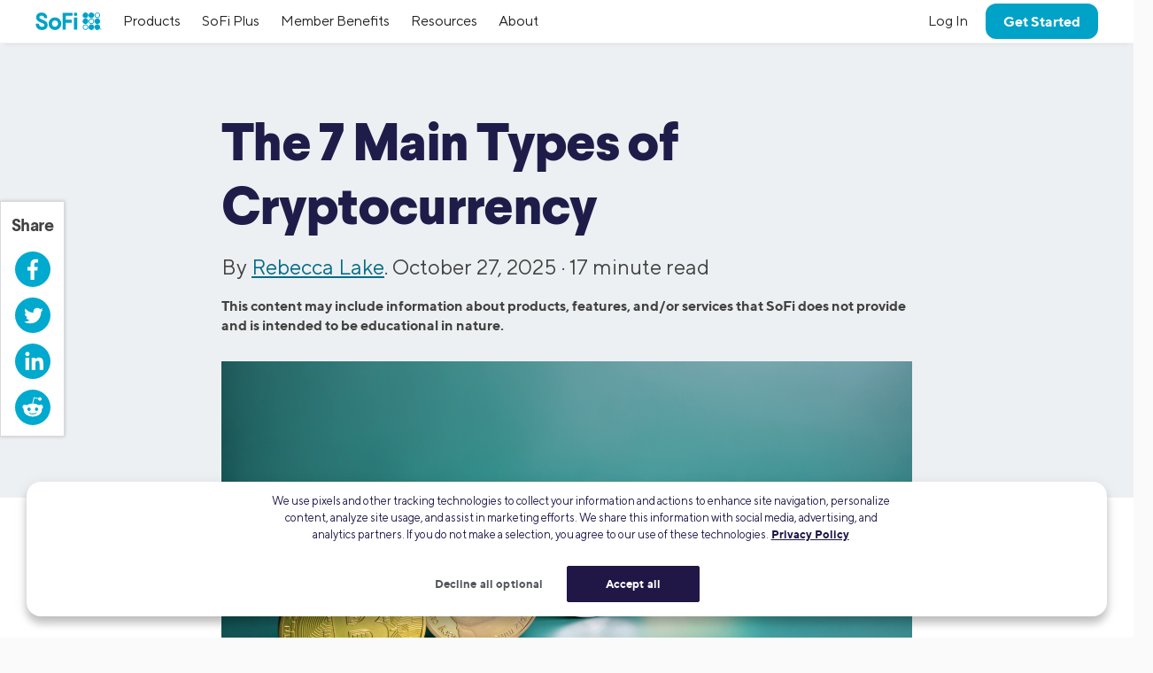

--- FILE ---
content_type: text/html; charset=UTF-8
request_url: https://www.sofi.com/learn/content/understanding-the-different-types-of-cryptocurrency/?__cf_chl_jschl_tk__=15648c685149ead744def9e73a79a00bfab3b5f6-1622079535-0-AU9w6rrMXI7n4OXymoadLUUPU7GkjO_rbTNn0DHxyIIl-QJBb8JH_AT_mNUtPSxGyTa3J8sk8k0fuUkEJVKU80NdW3akFM9LcI1syxFP-Av3LBiMEAiUchLxtUNUJbeRgpkGWGLmTAgumGGYKT_Edxr56mugKAKjW0C-FZ1d_iC9IVggYriug4gPT5v8PCsGRplM3jF5rKqj4CKmS9BM2S7fU0hVr8KzF3dfF9PcDqYD_hMqUcCzUoQRO4CuTFyiooSBBoFBAoDLzUw2vDl2x-Ls7kWzAHvXRLgMo7Lt104f_rWNoRyI5YN8Q5aE1a8CsaGrCrkJyggJ7hMLF9o1lDUoSSMzGvu3OH2oD9UbeBSsWaEXfDngsOaH7gkpWj4E4BKrjaUDQJ67xLmrOWjZSZabPWgO-f8GM19B1JuBmEwhbm1MbEoqm3sF4vM7fXHsHYHhBs1BZTzFDOPpSr0lmcAg7_D32nfj1fHlkRw3YCFhIncW0-UbvbQYmQR2-oZ6PZ23aIHGykgbG5ihTpS-eu5GrrlRtQBg6fHY3fd9KX2E
body_size: 37866
content:

<!DOCTYPE html>
<html lang="en" class="no-js s-healthcheck">
<head>
  <meta charset="UTF-8">
  <meta http-equiv="X-UA-Compatible" content="IE=edge">
  <title>The 7 Main Types of Cryptocurrency | SoFi</title>
  <!-- KEEP THE FOLLOWING THREE SCRIPTS ABOVE wp_head call -->
  <script crossorigin="anonymous" src="https://ajax.googleapis.com/ajax/libs/jquery/3.6.0/jquery.min.js"></script>
  <!-- DO NOT MINIFY THE BELOW FILES. iOS has issues! -->
  <script type="text/javascript" crossorigin="anonymous" src="https://d32ijn7u0aqfv4.cloudfront.net/libraries/bower_components/webcomponentsjs/v2/custom-elements-es5-adapter.js"></script>
  <script type="text/javascript" crossorigin="anonymous" src="https://d32ijn7u0aqfv4.cloudfront.net/libraries/bower_components/webcomponentsjs/v2/webcomponents-loader.js"></script>
  <link rel="stylesheet" type="text/css" href="https://d32ijn7u0aqfv4.cloudfront.net/libraries/wp-react/master-4535/builder-css/builder.min.css">  <meta name='robots' content='index, follow, max-image-preview:large, max-snippet:-1, max-video-preview:-1' />

	<!-- This site is optimized with the Yoast SEO Premium plugin v26.2 (Yoast SEO v26.2) - https://yoast.com/wordpress/plugins/seo/ -->
	<meta name="description" content="Knowing the main types of cryptocurrencies, from PoW and PoS to stablecoins, utility tokens, and DeFi, can help crypto users make informed choices." />
	<link rel="canonical" href="https://www.sofi.com/learn/content/understanding-the-different-types-of-cryptocurrency/" />
	<meta property="og:locale" content="en_US" />
	<meta property="og:type" content="article" />
	<meta property="og:title" content="Understanding The Different Types of Cryptocurrency" />
	<meta property="og:description" content="Does the concept of cryptocurrency confuse or intrigue you? Read on to learn more about the types of cryptocurrency and how they work." />
	<meta property="og:url" content="https://www.sofi.com/learn/content/understanding-the-different-types-of-cryptocurrency/" />
	<meta property="og:site_name" content="SoFi" />
	<meta property="article:publisher" content="https://www.facebook.com/SoFi" />
	<meta property="article:published_time" content="2025-10-28T03:34:26+00:00" />
	<meta property="article:modified_time" content="2025-12-18T22:55:13+00:00" />
	<meta property="og:image" content="https://d32ijn7u0aqfv4.cloudfront.net/wp/wp-content/uploads/raw/bitcoin-yellow-background_SOIN19040_1907151_St_780x440.jpg" />
	<meta name="author" content="Rebecca Lake" />
	<meta name="twitter:card" content="summary_large_image" />
	<meta name="twitter:title" content="The 7 Main Types of Cryptocurrency | SoFi" />
	<meta name="twitter:creator" content="@SoFi" />
	<meta name="twitter:site" content="@SoFi" />
	<meta name="twitter:label1" content="Written by" />
	<meta name="twitter:data1" content="Rebecca Lake" />
	<meta name="twitter:label2" content="Est. reading time" />
	<meta name="twitter:data2" content="19 minutes" />
	<!-- / Yoast SEO Premium plugin. -->


<link rel='dns-prefetch' href='//d32ijn7u0aqfv4.cloudfront.net' />
<link rel='dns-prefetch' href='//unpkg.com' />
<link rel="alternate" type="application/rss+xml" title="SoFi &raquo; Feed" href="https://www.sofi.com/learn/feed/" />
    <script>
      (function(h,o,u,n,d) {
        h=h[d]=h[d]||{q:[],onReady:function(c){h.q.push(c)}}
        d=o.createElement(u);d.async=1;d.src=n
        n=o.getElementsByTagName(u)[0];n.parentNode.insertBefore(d,n)
      })(window,document,'script','https://www.datadoghq-browser-agent.com/us1/v6/datadog-rum.js','DD_RUM')
      DD_RUM.onReady(function() {
        DD_RUM.init({
          clientToken: 'pub346aa021e965843c43f563f0bf19854f',
          applicationId: 'fe840617-2662-4673-a92b-f6ef57f384ad',
          service: 'wordpress',
          env: 'production',
          site: 'datadoghq.com',
          sessionReplaySampleRate: 0,
        })
      })
    </script>
        <script
      src=https://cdn.cookielaw.org/scripttemplates/otSDKStub.js      type="text/javascript"
      charset="UTF-8"
      data-domain-script=24cdcf72-0bb7-4281-832f-a3c0971510ee    >
    </script>
    <script type="text/javascript">
      function initPrivacyOptionsLink() {
        // When the user is unauthenticated, update the "Your privacy options" link in the footer to open the OneTrust privacy modal
        // instead of take the user to their SoFi privacy preferences in profile settings
        const privacyOptionsLink = document.querySelector('#privacy-options-link');
        // There is no easy way to test this locally; test within kraken or staging
        fetch("/verify-session?returnBody=true&nocache=true")
        .then((response) => { return response.json(); } )
        .then((jsonData) => {
          if(!jsonData.isSessionAlive){
            privacyOptionsLink.addEventListener('click', function(event) {
              // Prevent the default link behavior. The browser will not take the user to their SoFi privacy preferences in profile settings
              event.preventDefault();

              // Open the OneTrust privacy modal
              // See: https://developer.onetrust.com/onetrust/docs/javascript-api#show-preference-center
              window.OneTrust.ToggleInfoDisplay();
            });
          }
        });
      }
      document.addEventListener('DOMContentLoaded', initPrivacyOptionsLink);

      function OptanonWrapper() {
        /**
         * When a user navigates to a new page, switches tabs, closes the tab, minimizes or closes the browser, or, on mobile, switches from the browser
         * to a different app, opt the user into cookies if they haven't interacted with the cookie banner CTAs.
         * See: https://developer.mozilla.org/en-US/docs/Web/API/Document/visibilitychange_event#sending_end-of-session_analytics_on_transitioning_to_hidden
         */
        function optUserIntoCookiesIfCTAsNotClicked() {
          if (document.visibilityState !== 'hidden') {
            return;
          }

          // https://developer.onetrust.com/onetrust/docs/javascript-api#is-optanonalertboxclosed-cookie-set
          const userClickedCTA = OneTrust.IsAlertBoxClosed();
          // https://developer.mozilla.org/en-US/docs/Web/API/Navigator/globalPrivacyControl
          const isGPCEnabled = navigator.globalPrivacyControl === true;

          if (!userClickedCTA && !isGPCEnabled) {
            // If the user didn't click either of the CTAs, and the user has not enabled GPC in their browser, opt the user into cookies
            // See documentation for OneTrust.AllowAll: https://developer.onetrust.com/onetrust/docs/javascript-api#allow-all-consent
            window.OneTrust.AllowAll();
          } else if (isGPCEnabled) {
            // Respect the user's browser setting for GPC
            // See documentation for OneTrust.RejectAll: https://developer.onetrust.com/onetrust/docs/javascript-api#reject-all-consent
            window.OneTrust.RejectAll();
          }
        }
        window.addEventListener('visibilitychange', optUserIntoCookiesIfCTAsNotClicked);

        // Any logged out page in sofi.com/learn with the query parameter ?privacy_options=true should automatically open the OneTrust preference center
        if (window.location.search.indexOf('privacy_options=true') !== -1) {
          // See documentation for OneTrust.ToggleInfoDisplay: https://developer.onetrust.com/onetrust/docs/javascript-api#show-preference-center
          window.OneTrust.ToggleInfoDisplay();
        }
      }
    </script>
    <script type="text/javascript">
      var mainDomain = document.location.hostname.match(/(([^.\/]+\.[^.\/]{2,3}\.[^.\/]{2})|(([^.\/]+\.)[^.\/]{2,4}))(\/.*)?$/)[1]; try{dataLayer.push({'baseDomain': mainDomain.toLowerCase()});}catch(err){ dataLayer = [{'baseDomain': mainDomain.toLowerCase()}];} (function(w,d,s,l,i){w[l]=w[l]||[];w[l].push({'gtm.start': new Date().getTime(),event:'gtm.js'});var f=d.getElementsByTagName(s)[0], j=d.createElement(s),dl=l!='dataLayer'?'&l='+l:'';j.async=true;j.src= '//www.googletagmanager.com/gtm.js?id='+i+dl;f.parentNode.insertBefore(j,f); })(window,document,'script','dataLayer','GTM-WLSZML');
  </script>
  <style id='wp-img-auto-sizes-contain-inline-css' type='text/css'>
img:is([sizes=auto i],[sizes^="auto," i]){contain-intrinsic-size:3000px 1500px}
/*# sourceURL=wp-img-auto-sizes-contain-inline-css */
</style>
<link rel='stylesheet' id='soficss-css' href='https://d32ijn7u0aqfv4.cloudfront.net/dist/rcweb/css/sofiv4-wrapper.21f64521.css' type='text/css' media='all' />
<style id='classic-theme-styles-inline-css' type='text/css'>
/*! This file is auto-generated */
.wp-block-button__link{color:#fff;background-color:#32373c;border-radius:9999px;box-shadow:none;text-decoration:none;padding:calc(.667em + 2px) calc(1.333em + 2px);font-size:1.125em}.wp-block-file__button{background:#32373c;color:#fff;text-decoration:none}
/*# sourceURL=/wp-includes/css/classic-themes.min.css */
</style>

<!-- be_ixf, sdk, gho-->
<meta name="be:sdk" content="php_sdk_1.5.10" />
<meta name="be:timer" content="53ms" />
<meta name="be:orig_url" content="https%3A%2F%2Fwww.sofi.com%2Flearn%2Fcontent%2Funderstanding-the-different-types-of-cryptocurrency%2F" />
<meta name="be:norm_url" content="https%3A%2F%2Fwww.sofi.com%2Flearn%2Fcontent%2Funderstanding-the-different-types-of-cryptocurrency%2F" />
<meta name="be:capsule_url" content="https%3A%2F%2Fixfd1-api.bc0a.com%2Fapi%2Fixf%2F1.0.0%2Fget_capsule%2Ff00000000299355%2F1057174636" />
<meta name="be:api_dt" content="py_2025;pm_05;pd_01;ph_09;pmh_39;p_epoch:1746092358490" />
<meta name="be:mod_dt" content="py_2025;pm_05;pd_01;ph_09;pmh_39;p_epoch:1746092358490" />
<meta name="be:diag" content="eFSZ56Yh6dCvdLf9Mk9FarXPvAEDdB5pPQXTropekujV4Lz5S+DnV521fhMFNR3l33it7EHsn4KmtJeBv5dBQiafZnuUpZpOd6NPT1MXxeLE+b2QahedP3P0yk3UO5M6hIwUr+2NvUrlgizXGy4XDK05cOfgc7RAAdpd04dGMbiOpqP/[base64]/p4SLaUgksoJCt9VaOGzvSwY3UDb2HAjFCdLnZxmwG1aXxmNQTv7veMn9kIk6kjdMFLM1UWxYUdGNo9yv8SBWseLtbkflDX2KjPXzDI1BiNShqfjHPrYq+ACDyIXalTnIEIpC/Kuso78TzN7iOdOCSY+oJi0pH4ImVDMmaW+3bFrFy9J9FZiyQLIkFxuGjl6kHJ3XY5D2XY/T6HiVOOmfSRbMUfg3x+Ndasvpp7DyWW0b9NN7kCW1KMPGGIXwsFJU97ad0665YRljVnb+48HPn9oj6WPaPqtFN59F/sDQ3mvFVwYyXxRt9DUNCNhcksGEyzOsC/++HLZc9JQrqclHirPXQEWj8hL5nssr0AI9OcYOPRKDGRvOVobR0XQ/T4DWUuDjKwf4Jv6GX6qrmN8uqO90d9fgTJsSbrcEXYuFuRDRmWB/4BlBuSs2sPWoBh4kaLoylgnOjRzLOCg3iNGq917f74gWuLZYjdVi2eurf1YA7OKmEYxs8Zp92aaoCGCCO6k649tO/4LGXVDUWdcLdpoKkUaJkopZADJWfYrgIP+xpazmecfgvloGTJL0jGXo1XwRvKWhqlGqO8v5VovrHYIJXBNnoKhvBagalKDcU+DYUVw6xz131My5sPY0HwtZGGILY/pwJHB1CmFjAA9jt/u6f5zlr0zwq3FJdQJUUZhTtqcaxUoscpxI4xGW7JGHOWiqBGdAyTcdimKEeaP6Muk4e4gQIhh7Jo3/VO16DNaGhGAE5gmsbufZEARUs/K8L9abVIhVLC+KqZxtDhNWLESblSMJQoKywZXR8nzavCXzDytUrBlZB9hhlsEo+EKK3x9P72byQniiSrSSK1pKKECPWgtaMQJcsZytJ7HHsUsDHdjA0TKyfJQsAaHN1Ol9tLJK/kDZfX1RlFwa/z324LMoxtMoYJ1Z4UFh4ENcexTM4HBxJEGhKD3N3sW20t35cOPhOspCodTPBm6grGKKpPPqkVvJ9GxbctJS3mPiAESRWOZfkEpsbyg/cPl2Pue2FriKtBZsibM/hi8tRnV9m8iIL9BEBMCqVPPKlPdOMt/TnSk5W4jhEaW+RcnJHKRhCO1rL6MxBXGdKbI8VmvB6Z61SGdlwwcSERHoCVnlVTjekt1vV293Y4K6Fr0kHgdKLONi5pTBcjyKoiAVzI9tmD/u9YeWEoMjreZK2rc7D4r/8jGC3MvKZuifb9Ir0JvTd0RYzrQuGxKodd0N7xPaqIbnytXehZSkYNwcY8CgiP4vHZoAx0RwRJcCbuyhrk5frZSYk0kRikn3Rc1iaLFFG+Xs6YJfJ2IV0Fdq1ta1/W03lfkpkEMsJ/3lNTV8AFOBbtzPd9xFJEYhZqE3Z+fYcKJ7QMi5kKzmDEWLM2wp3ag93lWrayHyWuYRtXfs9b8jKmbNOmAHTCpzHrHjeuqON2jIBdnCQHT4RGZDZXJWWfjcP5tE0kVl1TyKOpbPnWb1ZqtVWG51md4IzwtNrn7YjY0Xes4WbBoqc3td4BfpVIIEfW2gPw8SSFkRwdG/aPeQBpnB64HR2QpaPeNTV5sRomXOBTRxg57RSQefqicvixuCMfiaAt8O0NFCs1mgUX/PVlipVBR7ibUGlaYDgQ+N84MI+8Ppvdr6OpROk1NoFI3vyGVT0q4+e8m/u+bFYtaO1uePQv/eZVBni1EX1uDxbcS+pvODILrneW1MHYWlm9Es5aA89QNMkCleGjIvjV4Qv0QEBYz66iQj7HmFk1fLdvcAeoIAUlFpGuObT5acY8U0S7TS9oop/JpfufgpLSY+3Uk+6UwAqoRG0xzPTexRylSUy4VV2zqfF+VK1RjzCyAqBl0UMMhH7GetxbAJlgrWA7lHcMnpdxtfFMZ/yTmy0SxEIXQd+EZiK6h8+qnrZq8+918sxywHCWWl+CQ7MZ2MtwSeZbbg1xIzifCgUIGVEnaDyh0bVQZPD4W+jbtq37gRYd2zR8pZndigYyxXkmgVKJG6J8ZPsS8OdKsvuHF9GH2ZTxLBr0yGtEHLmQJnnDR4IoXPg/SmcHAvc3uaxz13yOgBq5yMAoyLmZzjkbOCJ/DBFL9P4BS7qxiJcUPBzT1njkBBSmqOa0vZ6/ezyR5kMEA/AJOOaRlkmmhfqyOaAfFsX6hgF1BGcQ8Xjq/lp+Sca7u8OXx3Bl46d9GT3v8e6ZDXK6DJ7Nm6AQ61fkAq2uY2Yo3fiQIbnk8zTBwjf9OkiSZHilEVJxAcXVtIJ/hbSDQzAgzAgG+5XTeirleNL3sWhy0e5RQjMIAms75Ki2uZ0nkcbAUtjd45WZZaj3GgCXcCyh6tW/4uD2WTM8AyR/nWD/dajB/0Y3J18k6xiJtU9SW7h6YJz8++utl2+Rk=" />
<meta name="be:messages" content="false" />
<style>
.be-ix-link-block {}
</style>
  <link rel="profile" href="https://gmpg.org/xfn/11" />
  <link rel="stylesheet" type="text/css" href="https://d32ijn7u0aqfv4.cloudfront.net/libraries/corporate-polymer-library/master-1793/es6-bundled/css/truffles.css"><link rel="stylesheet" type="text/css" href="https://d32ijn7u0aqfv4.cloudfront.net/libraries/corporate-polymer-library/master-1793/es6-bundled/css/sp-rc-article-style.css">
    <script>
      function injectLink(linkToFile) {
        link = document.createElement("link");
        link.rel = "import";
        link.href=linkToFile;
        document.head.appendChild(link);
      }injectLink("https://d32ijn7u0aqfv4.cloudfront.net/libraries/corporate-polymer-library/master-1793/rc-es5-bundled/cpl-shell.html");injectLink("https://d32ijn7u0aqfv4.cloudfront.net/libraries/corporate-polymer-library/master-1793/rc-es5-bundled/cpl-rc-core.html");
    </script>
    <!-- Start VWO Async SmartCode -->
  <link rel="preconnect" href="https://dev.visualwebsiteoptimizer.com" />
  <script type='text/javascript' id='vwoCode'>
  window._vwo_code || (function() {
  var account_id=733531,
  version=2.0,
  settings_tolerance=2000,
  hide_element='body',
  hide_element_style = 'opacity:0 !important;filter:alpha(opacity=0) !important;background:none !important',
  /* DO NOT EDIT BELOW THIS LINE */
  f=false,w=window,d=document,v=d.querySelector('#vwoCode'),cK='_vwo_'+account_id+'_settings',cc={};try{var c=JSON.parse(localStorage.getItem('_vwo_'+account_id+'_config'));cc=c&&typeof c==='object'?c:{}}catch(e){}var stT=cc.stT==='session'?w.sessionStorage:w.localStorage;code={use_existing_jquery:function(){return typeof use_existing_jquery!=='undefined'?use_existing_jquery:undefined},library_tolerance:function(){return typeof library_tolerance!=='undefined'?library_tolerance:undefined},settings_tolerance:function(){return cc.sT||settings_tolerance},hide_element_style:function(){return'{'+(cc.hES||hide_element_style)+'}'},hide_element:function(){return typeof cc.hE==='string'?cc.hE:hide_element},getVersion:function(){return version},finish:function(){if(!f){f=true;var e=d.getElementById('_vis_opt_path_hides');if(e)e.parentNode.removeChild(e)}},finished:function(){return f},load:function(e){var t=this.getSettings(),n=d.createElement('script'),i=this;if(t){n.textContent=t;d.getElementsByTagName('head')[0].appendChild(n);if(!w.VWO||VWO.caE){stT.removeItem(cK);i.load(e)}}else{n.fetchPriority='high';n.src=e;n.type='text/javascript';n.onerror=function(){_vwo_code.finish()};d.getElementsByTagName('head')[0].appendChild(n)}},getSettings:function(){try{var e=stT.getItem(cK);if(!e){return}e=JSON.parse(e);if(Date.now()>e.e){stT.removeItem(cK);return}return e.s}catch(e){return}},init:function(){if(d.URL.indexOf('__vwo_disable__')>-1)return;var e=this.settings_tolerance();w._vwo_settings_timer=setTimeout(function(){_vwo_code.finish();stT.removeItem(cK)},e);var t=d.currentScript,n=d.createElement('style'),i=this.hide_element(),r=t&&!t.async&&i?i+this.hide_element_style():'',c=d.getElementsByTagName('head')[0];n.setAttribute('id','_vis_opt_path_hides');v&&n.setAttribute('nonce',v.nonce);n.setAttribute('type','text/css');if(n.styleSheet)n.styleSheet.cssText=r;else n.appendChild(d.createTextNode(r));c.appendChild(n);this.load('https://dev.visualwebsiteoptimizer.com/j.php?a='+account_id+'&u='+encodeURIComponent(d.URL)+'&vn='+version)}};w._vwo_code=code;code.init();})();
  </script>
  <!-- End VWO Async SmartCode -->
  <style type="text/css">.tab 
{ margin-left: 20px; 
}

table {
 width: 100%;
}
@media screen and (min-width: 600px) {
table {
 width: 50%;
}
}
table, th, td {
  border: 1px solid black;
  border-collapse: collapse;
 text-align: center;
}
th, td {
  padding: 5px;
}

#toc_container {
    background: #ffffff none repeat scroll 0 0;
    border: 1px solid #aaa;
    border-top-width: thick;
    border-top-color: #006B87 !important;
    display: table;
    font-size: 1em;
    margin-top: 32px;
    margin-right: auto;
    padding: 20px;
    width: 100%;
}
.toc_title {
    font-weight: 700;
}
.toc_list {
    columns: 2;
    line-height: 175%;
}
#toc_container li, #toc_container ul, #toc_container ul li{
    list-style: outside none none !important;
}
/* This media query adjusts the columns for smaller screens */
@media (max-width: 767px) {
    .toc_list {
        columns: 1;
        line-height: 175%;
    }
}
.toc_li::before {
    content: "📖";
    margin-right: 8px; /* Added for spacing */
}

.citation {
  font-feature-settings: normal !important;
  font-variant-position: normal !important;
}

.page-list ul {
  list-style-type: disc;
  padding-left: 36px;
}

.page-list ol {
  list-style-type: decimal;
  padding-left: 36px;
}

.page-list li {
  padding-bottom: 12px;
  display: list-item;
}

        details {
            margin-top: 60px;
            cursor: pointer;
        }

        summary {
            font-size: 18px;
            font-weight: bold;
            display: flex;
            align-items: center;
        }

        summary::after {
            content: "▼"; /* Down arrow */
            font-size: 14px;
            margin-left: 8px;
            transition: transform 0.2s ease;
        }

        details[open] summary::after {
            transform: rotate(-180deg); /* Rotates the arrow when expanded */
        }

        .sources-list {
            margin-top: 10px;
            list-style-type: none;
        }

        .sources-list li {
            margin-bottom: 5px;
        }</style>
    <script type="application/ld+json">
    {
      "@context": "http://schema.org",
      "@type": "Article",
      "mainEntityOfPage": {
        "@type": "WebPage",
        "@id": "https://www.sofi.com/learn/content/understanding-the-different-types-of-cryptocurrency/"
      },
      "headline": "The 7 Main Types of Cryptocurrency",
      "articleBody": "Table of Contents

	Understanding the Cryptocurrency Landscape: More Than Just Bitcoin
	Type 1: Proof-of-Work (PoW) Cryptocurrencies – The Originals
	Type 2: Proof-of-Stake (PoS) Cryptocurrencies – The Evolution
	Type 3: Utility Tokens – The Keys to a Network
	Type 4: Stablecoins – The Price Stability Anchor
	Type 5: DeFi Service Providers – The Future of Finance
	Type 6: Privacy Coins – The Anonymous Transactions
	Type 7: Meme Coins – The High Risk, High Reward Speculation
	The Critical Impact of Tax Treatment
	FAQ



When Bitcoin launched in 2009, it was the only digital currency of its kind. By 2011, though, new types of cryptocurrency began to emerge as competitors adopted the blockchain technology Bitcoin was built on to launch their own platforms and currencies. Suddenly, the race to create more crypto was on.

Read on to learn more about the seven main types of cryptocurrency, from proof-of-work to proof-of-stake cryptocurrencies, to utility tokens, stablecoins, and more.


Key Points
•&nbsp;&nbsp; Proof-of-work (PoW) and proof-of-stake (PoS) are two main consensus mechanisms for validating transactions and adding new blocks to a blockchain.
•&nbsp;&nbsp; Utility tokens grant holders access to specific functions, features, or services within a blockchain network.
•&nbsp;&nbsp; Stablecoins are digital tokens whose value is pegged to another asset, such as the U.S. dollar, to help maintain price stability.
•&nbsp;&nbsp; DeFi service providers offer decentralized financial services through blockchain-based frameworks, enabling direct peer-to-peer transactions.
•&nbsp;&nbsp; Meme coins are cryptocurrencies whose popularity is driven by trends and memes, often exhibiting high volatility.


	 
  🛈 	 


Understanding the Cryptocurrency Landscape: More Than Just Bitcoin

Bitcoin (BTC) may be the most recognized cryptocurrency, but it is one of thousands. Its difficult to pin down an exact number for how many cryptocurrencies exist, since new coins continue to be developed while others become obsolete. 

By some counts, close to 37 million unique cryptocurrencies have been created over time, with more on the way.1 While cryptocurrencies have been largely unregulated for much of their history, that’s been changing in recent years. A regulatory framework has begun to take shape as the Securities and Exchange Commission (SEC), U.S. Congress, and other agencies in the U.S. and abroad have passed crypto-related regulations and laws.

What Is Cryptocurrency and Why Do Different Types Exist?
Cryptocurrency is a type of digital asset thats created, validated, and exchanged through the blockchain, without the need for any type of central clearing intermediary. What this means is that cryptocurrencies operate on decentralized networks that may be transmitted without having to go through a third party. 

Transactions are publicly viewable on the blockchain, but the identities of those exchanging cryptocurrencies are not transparent (though not always untraceable), adding to its appeal for some.

Why are there so many different types of cryptocurrency? Innovation, a push towards decentralized finance, and increased market interest all play a part. 

Developers have created different types of cryptocurrencies largely to support and expand the capabilities of blockchain networks. Cryptocurrencies such as Bitcoin and Litecoin were developed to support peer-to-peer payments, for example, while others, such as Ethereum and Solana, were designed to support blockchain-based decentralized apps (dApps). 

Utility tokens were developed to provide access to services or functionalities on a blockchain network — governance tokens, for instance, allow users to vote on decisions being made by a certain network. 

Blockchain technology is also being actively explored in areas outside of finance, such as health care, supply chain management, real estate, and art. 



The Fundamental Difference: Coins vs Tokens
Although some people use the terms crypto, coins, and tokens interchangeably, theyre not the same. To gain a basic understanding of cryptocurrency, it’s important to understand how these terms differ from one another.

Cryptocurrency may broadly refer to coins or tokens, but the two have different meanings:

- Coins: Crypto coins are native to their own blockchain network, and provide a means of exchange. They’re strings of computer code that can represent an asset, concept, or project — whether tangible, virtual, or digital — intended for various uses and with varying valuations. Examples include Bitcoin and Ethereum.
- Tokens: Tokens are programmable assets that are created on an existing blockchain network, and allow users to access certain services or features. Theyre usually created and distributed through an initial coin offering (ICO), much like an initial public offering (IPO) for stock. 

While crypto coins operate on their own independent blockchain and offer a broader medium of exchange for that network, tokens are built on top of an existing blockchain and have any number of uses, such as representing an asset — a stake in a precious metal, for example — or facilitating a transaction on the blockchain. Both could potentially be bought or sold through a crypto exchange.

Crypto coins are created, tracked, and verified by their native blockchain network and essentially power the blockchain by serving as payment for the transactions that create and secure new blocks. While crypto coins are fundamentally different from fiat currencies, like the dollar, euro, or yen — fiat money is tangible, and it’s governed by central authorities — they also have some similarities, since both are designed to be a medium of exchange and a unit of value. 

Tokens, meanwhile, can be used as part of a software application, such as granting access to an app, verifying identity, or tracking products moving through a supply chain. They can represent units of value, too, including for real-world items, like real estate, points, or commodities. They can also represent digital art — as with non-fungible tokens (NFTs). There have even been experiments using NFTs to represent physical assets, such as real-life art and real estate.

Numerous crypto coins and tokens have been introduced at a rapid pace since Bitcoin was launched in 2009, and while this can drive innovation, it’s important to remember that cryptocurrencies come with high risk, as well, such as from scammers counterfeiting tokens or from the high level of volatility these assets experience.

Type 1: Proof-of-Work (PoW) Cryptocurrencies – The Originals

Proof-of-work is the original framework Bitcoin was built upon, and it represents the mechanism by which new blocks are added to the blockchain. In a proof-of-work system, miners compete to solve complex mathematical puzzles and earn cryptocurrency.3  

What Is Proof-of-Work?
Proof-of-work is a consensus mechanism, which is a standard that governs how cryptocurrency transactions are validated and information is added to a blockchain network. It allows crypto miners to compete for an opportunity to add a block to the blockchain, and receive a reward for their efforts. 

With proof-of-work, crypto miners use powerful computer systems to race to solve an encryption puzzle. The winner creates a new block that contains transaction information, which is verified by the entire blockchain network as it’s added to the chain.

The rewards earned by winning miners are typically a certain number of newly minted coins, though that number varies between cryptocurrencies. 

Examples of PoW Coins
Proof-of-work coins are represented by some of the most well-known types of cryptocurrency. Some of the most popular PoW coins by market cap include:

- Bitcoin (BTC)
- Dogecoin (DOGE)
- Bitcoin Cash (BCH)
- Litecoin (LTC)
- Ethereum Classic (ETC)

Bitcoin is the largest PoW coin by market cap, with $2.34 trillion worth of coins in circulation. As of August 2025, there were just over 19 million Bitcoins being held or exchanged, out of a total distribution cap of 21 million. The last Bitcoin is expected to be mined sometime in 2140.5,6
 
Type 2: Proof-of-Stake (PoS) Cryptocurrencies – The Evolution

Proof-of-stake cryptocurrencies were developed as an alternative to proof-of-work coins, which are viewed as having scalability limitations given the vast amounts of power required to mine them. A proof-of-stake system relies on crypto staking, rather than mining, but it serves a similar function. 

What Is Proof-of-Stake?
Proof-of-stake is a consensus mechanism thats used to reward participants who validate transactions that are added to the blockchain. 

Heres how it works:

- Stakers agree to lock away some of their cryptocurrency on a blockchain network through a process called staking.

- The blockchain network can use the holdings to create a new block and validate transactions.

- The staker with the largest stake has a higher probability of being chosen to validate transactions.

- Validated transactions earn the staker a reward; stakers who violate protocols, however, could face a penalty. 

Proof-of-stake is considered by some to be an upgrade from proof-of-work. It requires much less computing power, reducing strain on the energy grid, and it also allows stakers an opportunity to potentially earn passive income while holding cryptocurrency. That said, stakers face the risk that their coins could lose value while they’re locked up for staking.

Examples of PoS Coins

Compared to Bitcoin, proof-of-stake coins claim a smaller share of the market. However, the numbers are growing, and these coins represent some of the biggest movers in terms of market cap:

- Ethereum (ETH)
- Solana (SOL)
- Cardano (ADA)
- Toncoin (TON)
- Algorand (ALGO)

Ethereum has the largest market cap overall of these, at $430.88 billion, as of August 2025. This coin has seen a 911% increase in the last five years.

Type 3: Utility Tokens – The Keys to a Network

Utility tokens, or user tokens, are a type of cryptocurrency that serves a specific purpose inside a decentralized network. Theyre built on an existing blockchain and grant their holders access to distinct functions, features, or services.

What Are Utility Tokens?
A utility token is a digital asset that grants holders access to a certain product or service for a given cryptocurrency. They’re typically developed using smart contracts and may be programmed for a range of uses, such as to access storage space or to bring external data onto a blockchain network. Or, as with a governance token, they may give holders the option to vote on changes to a blockchain network. 

More broadly, utility tokens can help encourage participation in and support of the crypto ecosystem they were designed for. They may serve as a loyalty bonus, for example, provide access to exclusive features, or other incentives for interacting with the network, all of which may help foster the growth of that crypto community.

Unlike other types of tokens that may confer a stake in an asset or a physical entity, utility tokens serve primarily as a key to various features offered by a cryptocurrency. 

Examples of Utility Tokens
Utility tokens are designed with specific use-cases in mind. Their value is typically measured more in terms of what they allow you to do, versus what value they represent. 

Here are some examples of utility tokens:

- Ether (ETH): Ether is the native token of Ethereum, which is the second-largest blockchain network. Ether is used to pay the Ethereum “gas fee” required to process transactions on the blockchain. Given its reach, however, it’s sometimes seen as a currency (having a store of value) in its own right. 
- Chainlink (LINK): Chainlink is a decentralized oracle network that acts as a bridge between smart contracts and real-world data. Tokens are used to pay for data services and incentivize the production of accurate data feeds. 
- Basic Attention Token (BAT): BAT is an Ethereum-based token thats used within the Brave browser ecosystem. Browser users earn tokens by opting into ads; they can use their tokens to unlock premium content.
- Golem (GLM): Golem is a decentralized supercomputer that lets users rent their computing power to others. Tokens are used to pay for services through the platform. 
9,10 
- The Sandbox (SAND): SAND is the utility token for the community-driven blockchain gaming platform, The Sandbox. Players can earn SAND and use it to purchase virtual assets, access exclusive interactions, and take part in governance, among other things.

Type 4: Stablecoins – The Price Stability Anchor

Stablecoins are digital assets whose value is tied or pegged to another asset. Of the $250 billion in stablecoins currently in circulation, 99% of them are pegged to the U.S. dollar. Stablecoins are an alternative to Bitcoin and other cryptocurrencies whose value may fluctuate widely due to changes in supply and demand, or market sentiment.11

What Are Stablecoins?
Stablecoins are cryptocurrencies that are stored on the blockchain, but whose value is tied to an underlying currency or commodity. For example, stablecoins may be pegged to the U.S. dollar, the Euro, or gold. Because theyre tied to underlying assets, stablecoins can be redeemed for those assets.

Stablecoins are designed with the goal of maintaining a stable price relative to the asset they’re pegged to, and in comparison to the high price volatility of cryptocurrencies in general. That said, stablecoin stability may depend on a number of factors, such as the stablecoin’s level of liquidity, market volatility, and transparency around reserves.

The regulatory landscape for stablecoins is quickly evolving, such as with the recent passing of the 2025 Genius Act, which provides oversight for issuers of payment stablecoins and rules focused on consumer protection. The European Union’s Markets in Crypto-Assets (MiCA) regulation also went into effect in 2025. Under MiCA, stablecoins issuers are regulated like financial institutions and must meet certain EU reserve requirements. Some stablecoins are choosing not to seek EU compliance, however, such as Tether (USDT), which keeps much of its reserves in U.S. Treasurys.

As the industry shifts, there are still risks to be aware of, such as a stablecoin losing its peg value, technology or operational risks, or the potential for scams or fraud.

Common uses for stablecoins include:

- Paying for goods and services
- Making cross-border payments
- Offering potential protection against price instability in cryptocurrency markets

Crypto users may use stablecoins to buy other cryptocurrencies in lieu of cash, and more payment processors are allowing the use of these coins to pay for transactions online.

Examples of Stablecoins
Stablecoins represent a growing share of the total cryptocurrency market. Some of the most well-known stablecoins by market cap include:

- Tether (USDT)
- USDC (USDC)
- USDS (USDS)
- Dai (DAI)
- PayPal USD (PYUSD)

The total market cap of stablecoins was $268.27 billion as of August 2025. With a few exceptions, stablecoins have a relatively low price point compared to other types of cryptocurrency.

Type 5: DeFi Service Providers – The Future of Finance

DeFi service providers represent a subset of the cryptocurrency landscape. They operate on decentralized, blockchain-based frameworks in order to offer services that allow individuals to conduct transactions directly. For example, a DeFi coin is similar to a physical coin in that it transfers value, but it does so without going through a central intermediary.

What Is Decentralized Finance (DeFi)?
Decentralized finance, or DeFi, describes financial services that are executed through the blockchain. By allowing for direct, peer-to-peer transactions, DeFi advocates note that it could help reduce barriers to entry for those who traditionally have a harder time accessing financial services, and allow for potentially faster, cheaper transactions.

Some of the top providers building out the decentralized finance landscape are developing decentralized peer-to-peer exchanges, borrowing and lending protocols, data services through decentralized oral networks (DONs), and stablecoins, which may help provide a bridge between blockchain systems and traditional assets. 

Most, though not all, DeFi protocols and applications are built on Ethereum. DeFi tokens can be used to access services and goods through decentralized apps. Though DeFi tokens represent a smaller share of the cryptocurrency market, their popularity is growing. 

DeFi, of course, is in its early stages, and while the blockchain technology itself helps to safeguard information, the other apps, systems, and entities that interact with the network could pose risks. It’s important to be cautious when considering options, especially as crypto regulations continue to develop. 

Examples of DeFi Tokens
Here are some of the largest DeFi tokens by market cap:

- Stellar (XLM)
- Hyperliquid (HYPE)
- Uniswap (UNI)
- Polkadot (DOT)
- Aave (AAVE)

The total DeFi token market was valued at $111.94 billion as of August 2025. Its essential to distinguish between DeFi tokens and DeFi coins. The difference, again, between tokens and coins is how they relate to the blockchain. 

Type 6: Privacy Coins – The Anonymous Transactions

Privacy coins offer anonymity by obscuring certain details about their users. These coins can be sent and received anonymously, without disclosing the location of the parties involved in the transaction.

What Are Privacy Coins?
Privacy coins enable the secure transfer of cryptocurrency without revealing either its origin or destination. This is a key departure from the more public nature of transactions conducted on the blockchain. Public blockchains were designed with the idea that information be transparent and immutable, allowing participants to view and validate the data. With Bitcoin, for example, Bitcoin users can access transaction data (though not identity information) through public Bitcoin addresses used to make payments.

A privacy coin blocks certain information from view through the use of different strategies, including:

- Protocols that generate stealth addresses
- Mixing of transactions to make the routing of coins more difficult to trace
- Tools that allow for the validation of transactions without requiring the disclosure of any identifying information

Privacy coins arent accessible in every country or crypto market. Some countries have banned them outright, while others have taken steps to remove some of the secrecy surrounding them.15
For example, recent anti-money laundering regulations passed by the European Union will, starting in 2027, ban financial and credit institutions as well as crypto-asset service providers from managing cryptocurrencies that offer anonymous accounts.

Examples of Privacy Coins
The market for privacy coins is smaller than other types of cryptocurrencies, and your ability to buy them may depend on where you live. Examples of popular privacy coins include:

- Monero (XMR)
- Zcash (ZEC)
- Beldex (BDX)
- Decred (DCR)
- Dash (DASH)

As of August 2025, the privacy coin market was valued at $7.16 billion. A glance at pricing charts shows that privacy coins have the potential to be exceptionally volatile.

Type 7: Meme Coins – The High Risk, High Reward Speculation

Meme coins are a type of cryptocurrency whose popularity is driven by memes or trends. 

What Are Meme Coins?
Meme coins are coins that gain attention because they align with a trend or newsworthy event. Any coin can become a meme coin if someone or something pushes it into the spotlight. Some of the most popular meme coins can develop cult-like followings, which can help drive demand.

Compared to other types of cryptocurrency, meme coins tend to be more volatile because their value is often tied to their popularity. A coin thats hot today may not be tomorrow, and its value could quickly fizzle if the trend dies down, or the meme that the coin is associated with loses popularity.

Examples of Meme Coins
Meme coins can sometimes be some of the most recognizable cryptocurrencies if they grab the attention of the broader population. Examples of popular meme coins include:

- Dogecoin (DOGE)
- Shiba Inu (SHIB)
- Pepe (PEPE)
- Pudgy Penguins (PENGU)
- Bonk (BONK)

Meme coins often have lower prices than other cryptocurrencies. As of August 2025, meme coins had a market cap of $76.2 billion.

The Critical Impact of Tax Treatment

The IRS treats cryptocurrency and other digital assets as property, meaning that any gains you generate from them are taxable. If you have digital asset transactions during the year, youre required to report them on your tax return.

The sale of digital assets, including cryptocurrency, can trigger capital gains if you sell at a profit, or capital losses if you sell for less than the original purchase price. Selling off crypto assets after seeing huge gains in value could significantly increase your tax liability for the year. 

You can offset gains with losses through a process known as tax loss harvesting. That can reduce what you owe in federal taxes for the current year. 

Income earned through cryptocurrency activities, such as from mining rewards, is considered ordinary income. Depending on your circumstances, the tax rules applying to your digital assets could get complicated. You may want to talk to a certified public accountant (CPA) or another tax professional about how crypto assets could affect your overall tax picture.

The Takeaway

Cryptocurrencies are all digital assets built upon a distributed network and, likewise, upon the principle of decentralization. It’s important to remember, however, that there are several types of cryptocurrencies, and each one — be it proof-of-work, proof-of-stake, stablecoins, DeFi, or utility tokens — has myriad options within it.

Different cryptocurrencies have different goals, functionalities, markets, and prospects. By the same measure, cryptocurrencies are also not created equally in terms of risk, both in their own right, and in terms of how they may align with your financial goals. Understanding the different types of cryptocurrencies can help you better understand the role they may play in crypto markets and potentially in your portfolio.





FAQ
How many types of cryptocurrencies are there?
Broadly speaking, cryptocurrencies can be grouped into coins and tokens. Beyond those two main types, there are millions of different types of crypto being exchanged, with new currencies entering the market regularly. 

What is the most common type of cryptocurrency?
Bitcoin is likely the most common type of cryptocurrency, or at least the one people are most familiar with. Its also the crypto asset that holds the lions share of market capitalization. As the first blockchain coin, Bitcoin opened the door for the introduction of other cryptocurrencies, including Ethereum and Litecoin. 

What is the difference between a coin and a token?
The main difference between a coin and a token is their relationship to the blockchain. Coins are the native digital currency of their blockchain, while tokens sit on top of an existing blockchain. Tokens are often associated with digital currencies, but they can also represent other digital assets, like NFTs, or something intangible, like voting rights. 

Are NFTs a type of cryptocurrency?
NFTs or non-fungible tokens are not a type of cryptocurrency, but they share space with crypto on the blockchain. An NFT represents ownership of a unique digital or physical asset, such as a drawing, image, or piece of artwork. 




  Article Sources
    
    
      U.S. Securities and Exchange Commission. Statement on Stablecoins.
      Congress.gov. S.1582 - GENIUS Act.
      World Economic Forum. The GENIUS Act is designed to regulate stablecoins in the US, but how will it work?.
      Intuit Turbotax. Your Crypto Tax Guide.
    
    











SOCRYP-Q325-047",
      "image": {
        "@type": "ImageObject",
        "url": "https://d32ijn7u0aqfv4.cloudfront.net/wp/wp-content/uploads/raw/SOIN0521188_1560x880_desktop.jpg",
        "height": 1560,
        "width": 880
      },
      "author": {
        "@type": "Person",
        "name": "Rebecca Lake", 
"sameAs": ["https://linkedin.com/in/rebeccalakewriter"," https://bosssinglemama.com"," https://www.usnews.com/topics/author/rebecca-lake "," https://www.investopedia.com/contributors/53934/"],
        "url": "https://www.sofi.com/learn/authors/rebecca-lake/",
        "description": "Rebecca Lake is a certified educator in personal finance (CEPF) and financial expert. In addition to writing about investing for SoFi, her areas of expertise include home-buying, credit and debt, student loans, and small business finance. Her work has appeared online at Forbes Advisor, U.S. News and World Report, Investopedia, SmartAsset, and LendEDU.",
        "image": "https://secure.gravatar.com/avatar/59cbe8fa08b136dae8b4232fc2856ce97e7dd68b47f3ec2e0d73a869ef2920e7?s=96&d=mm&r=g"
      },
      "publisher": {
        "@type": "Organization",
        "name": "SoFi",
        "logo": {
          "@type": "ImageObject",
          "url": "https://d32ijn7u0aqfv4.cloudfront.net/wp/wp-content/uploads/20180912134202/sofi_logo1.png",
          "width": 140,
          "height": 49
        }
      },
      "datePublished": "2025-10-27T20:34:26-07:00",
      "dateModified": "2025-12-18T14:55:13-08:00",
      "description": "Knowing the main types of cryptocurrencies, from PoW and PoS to stablecoins, utility tokens, and DeFi, can help crypto users make informed choices."
    }
    </script>
  <script type="application/ld+json">
{
  "@context": "https://schema.org",
  "@type": "FAQPage",
  "mainEntity": [{
    "@type": "Question",
    "name": "What Is Proof-of-Work?",
    "acceptedAnswer": {
      "@type": "Answer",
      "text": "Proof-of-work is a consensus mechanism, which is a standard that governs how cryptocurrency transactions are validated and information is added to a blockchain network. It allows crypto miners to compete for an opportunity to add a block to the blockchain, and receive a reward for their efforts."
    }
  },{
    "@type": "Question",
    "name": "What Is Proof-of-Stake?",
    "acceptedAnswer": {
      "@type": "Answer",
      "text": "Proof-of-stake is a consensus mechanism that’s used to reward participants who validate transactions that are added to the blockchain."
    }
  },{
    "@type": "Question",
    "name": "What Are Utility Tokens?",
    "acceptedAnswer": {
      "@type": "Answer",
      "text": "A utility token is a digital asset that grants holders access to a certain product or service for a given cryptocurrency. They’re typically developed using smart contracts and may be programmed for a range of uses, such as to access storage space or to bring external data onto a blockchain network. Or, as with a governance token, they may give holders the option to vote on changes to a blockchain network."
    }
  },{
    "@type": "Question",
    "name": "What Are Stablecoins?",
    "acceptedAnswer": {
      "@type": "Answer",
      "text": "Stablecoins are cryptocurrencies that are stored on the blockchain, but whose value is tied to an underlying currency or commodity. For example, stablecoins may be pegged to the U.S. dollar, the Euro, or gold. Because they’re tied to underlying assets, stablecoins can be redeemed for those assets."
    }
  },{
    "@type": "Question",
    "name": "What Is Decentralized Finance (DeFi)?",
    "acceptedAnswer": {
      "@type": "Answer",
      "text": "Decentralized finance, or DeFi, describes financial services that are executed through the blockchain. By allowing for direct, peer-to-peer transactions, DeFi advocates note that it could help reduce barriers to entry for those who traditionally have a harder time accessing financial services, and allow for potentially faster, cheaper transactions."
    }
  },{
    "@type": "Question",
    "name": "What Are Privacy Coins?",
    "acceptedAnswer": {
      "@type": "Answer",
      "text": "Privacy coins enable the secure transfer of cryptocurrency without revealing either its origin or destination. This is a key departure from the more public nature of transactions conducted on the blockchain. Public blockchains were designed with the idea that information be transparent and immutable, allowing participants to view and validate the data. With Bitcoin, for example, Bitcoin users can access transaction data (though not identity information) through public Bitcoin addresses used to make payments."
    }
  },{
    "@type": "Question",
    "name": "What Are Meme Coins?",
    "acceptedAnswer": {
      "@type": "Answer",
      "text": "Meme coins are coins that gain attention because they align with a trend or newsworthy event. Any coin can become a meme coin if someone or something pushes it into the spotlight. Some of the most popular meme coins can develop cult-like followings, which can help drive demand."
    }
  },{
    "@type": "Question",
    "name": "How many types of cryptocurrencies are there?",
    "acceptedAnswer": {
      "@type": "Answer",
      "text": "Broadly speaking, cryptocurrencies can be grouped into coins and tokens. Beyond those two main types, there are millions of different types of crypto being exchanged, with new currencies entering the market regularly."
    }
  },{
    "@type": "Question",
    "name": "What is the most common type of cryptocurrency?",
    "acceptedAnswer": {
      "@type": "Answer",
      "text": "Bitcoin is likely the most common type of cryptocurrency, or at least the one people are most familiar with. It’s also the crypto asset that holds the lion’s share of market capitalization. As the first blockchain coin, Bitcoin opened the door for the introduction of other cryptocurrencies, including Ethereum and Litecoin."
    }
  },{
    "@type": "Question",
    "name": "What is the difference between a coin and a token?",
    "acceptedAnswer": {
      "@type": "Answer",
      "text": "The main difference between a coin and a token is their relationship to the blockchain. Coins are the native digital currency of their blockchain, while tokens sit on top of an existing blockchain. Tokens are often associated with digital currencies, but they can also represent other digital assets, like NFTs, or something intangible, like voting rights."
    }
  },{
    "@type": "Question",
    "name": "Are NFTs a type of cryptocurrency?",
    "acceptedAnswer": {
      "@type": "Answer",
      "text": "NFTs or non-fungible tokens are not a type of cryptocurrency, but they share space with crypto on the blockchain. An NFT represents ownership of a unique digital or physical asset, such as a drawing, image, or piece of artwork."
    }
  }]
}
</script>  <!-- Start VWO Async SmartCode -->
  <link rel="preconnect" href="https://dev.visualwebsiteoptimizer.com" />
  <script type='text/javascript' id='vwoCode'>
    window._vwo_code || (function() {
      var account_id=733531,
        version=2.0,
        settings_tolerance=2000,
        hide_element='body',
        hide_element_style = 'opacity:0 !important;filter:alpha(opacity=0) !important;background:none !important',
        /* DO NOT EDIT BELOW THIS LINE */
        f=false,w=window,d=document,v=d.querySelector('#vwoCode'),cK='_vwo_'+account_id+'_settings',cc={};try{var c=JSON.parse(localStorage.getItem('_vwo_'+account_id+'_config'));cc=c&&typeof c==='object'?c:{}}catch(e){}var stT=cc.stT==='session'?w.sessionStorage:w.localStorage;code={use_existing_jquery:function(){return typeof use_existing_jquery!=='undefined'?use_existing_jquery:undefined},library_tolerance:function(){return typeof library_tolerance!=='undefined'?library_tolerance:undefined},settings_tolerance:function(){return cc.sT||settings_tolerance},hide_element_style:function(){return'{'+(cc.hES||hide_element_style)+'}'},hide_element:function(){return typeof cc.hE==='string'?cc.hE:hide_element},getVersion:function(){return version},finish:function(){if(!f){f=true;var e=d.getElementById('_vis_opt_path_hides');if(e)e.parentNode.removeChild(e)}},finished:function(){return f},load:function(e){var t=this.getSettings(),n=d.createElement('script'),i=this;if(t){n.textContent=t;d.getElementsByTagName('head')[0].appendChild(n);if(!w.VWO||VWO.caE){stT.removeItem(cK);i.load(e)}}else{n.fetchPriority='high';n.src=e;n.type='text/javascript';n.onerror=function(){_vwo_code.finish()};d.getElementsByTagName('head')[0].appendChild(n)}},getSettings:function(){try{var e=stT.getItem(cK);if(!e){return}e=JSON.parse(e);if(Date.now()>e.e){stT.removeItem(cK);return}return e.s}catch(e){return}},init:function(){if(d.URL.indexOf('__vwo_disable__')>-1)return;var e=this.settings_tolerance();w._vwo_settings_timer=setTimeout(function(){_vwo_code.finish();stT.removeItem(cK)},e);var t=d.currentScript,n=d.createElement('style'),i=this.hide_element(),r=t&&!t.async&&i?i+this.hide_element_style():'',c=d.getElementsByTagName('head')[0];n.setAttribute('id','_vis_opt_path_hides');v&&n.setAttribute('nonce',v.nonce);n.setAttribute('type','text/css');if(n.styleSheet)n.styleSheet.cssText=r;else n.appendChild(d.createTextNode(r));c.appendChild(n);this.load('https://dev.visualwebsiteoptimizer.com/j.php?a='+account_id+'&u='+encodeURIComponent(d.URL)+'&vn='+version)}};w._vwo_code=code;code.init();})();
  </script>
  <!-- End VWO Async SmartCode -->
  		<style type="text/css" id="wp-custom-css">
			.constrain-content a:link {
    text-decoration-line: underline;
}		</style>
		  <meta name="viewport" content="width=device-width, minimum-scale=1, initial-scale=1">
      <meta property="og:image" content="https://d32ijn7u0aqfv4.cloudfront.net/wp/wp-content/uploads/raw/SOIN0521188_1560x880_desktop.jpg">
  
  <!-- DO NOT preload too many fonts. Preloading comes at the render time sacrifice. -->
  <link rel="preload" href="https://d32ijn7u0aqfv4.cloudfront.net/assets/fonts/TTNorms.woff2" as="font" type="font/woff2" crossorigin />
  <link rel="preload" href="https://d32ijn7u0aqfv4.cloudfront.net/assets/fonts/TTNorms-bold.woff2" as="font" type="font/woff2" crossorigin />
<style id='global-styles-inline-css' type='text/css'>
:root{--wp--preset--aspect-ratio--square: 1;--wp--preset--aspect-ratio--4-3: 4/3;--wp--preset--aspect-ratio--3-4: 3/4;--wp--preset--aspect-ratio--3-2: 3/2;--wp--preset--aspect-ratio--2-3: 2/3;--wp--preset--aspect-ratio--16-9: 16/9;--wp--preset--aspect-ratio--9-16: 9/16;--wp--preset--color--black: #000000;--wp--preset--color--cyan-bluish-gray: #abb8c3;--wp--preset--color--white: #ffffff;--wp--preset--color--pale-pink: #f78da7;--wp--preset--color--vivid-red: #cf2e2e;--wp--preset--color--luminous-vivid-orange: #ff6900;--wp--preset--color--luminous-vivid-amber: #fcb900;--wp--preset--color--light-green-cyan: #7bdcb5;--wp--preset--color--vivid-green-cyan: #00d084;--wp--preset--color--pale-cyan-blue: #8ed1fc;--wp--preset--color--vivid-cyan-blue: #0693e3;--wp--preset--color--vivid-purple: #9b51e0;--wp--preset--gradient--vivid-cyan-blue-to-vivid-purple: linear-gradient(135deg,rgb(6,147,227) 0%,rgb(155,81,224) 100%);--wp--preset--gradient--light-green-cyan-to-vivid-green-cyan: linear-gradient(135deg,rgb(122,220,180) 0%,rgb(0,208,130) 100%);--wp--preset--gradient--luminous-vivid-amber-to-luminous-vivid-orange: linear-gradient(135deg,rgb(252,185,0) 0%,rgb(255,105,0) 100%);--wp--preset--gradient--luminous-vivid-orange-to-vivid-red: linear-gradient(135deg,rgb(255,105,0) 0%,rgb(207,46,46) 100%);--wp--preset--gradient--very-light-gray-to-cyan-bluish-gray: linear-gradient(135deg,rgb(238,238,238) 0%,rgb(169,184,195) 100%);--wp--preset--gradient--cool-to-warm-spectrum: linear-gradient(135deg,rgb(74,234,220) 0%,rgb(151,120,209) 20%,rgb(207,42,186) 40%,rgb(238,44,130) 60%,rgb(251,105,98) 80%,rgb(254,248,76) 100%);--wp--preset--gradient--blush-light-purple: linear-gradient(135deg,rgb(255,206,236) 0%,rgb(152,150,240) 100%);--wp--preset--gradient--blush-bordeaux: linear-gradient(135deg,rgb(254,205,165) 0%,rgb(254,45,45) 50%,rgb(107,0,62) 100%);--wp--preset--gradient--luminous-dusk: linear-gradient(135deg,rgb(255,203,112) 0%,rgb(199,81,192) 50%,rgb(65,88,208) 100%);--wp--preset--gradient--pale-ocean: linear-gradient(135deg,rgb(255,245,203) 0%,rgb(182,227,212) 50%,rgb(51,167,181) 100%);--wp--preset--gradient--electric-grass: linear-gradient(135deg,rgb(202,248,128) 0%,rgb(113,206,126) 100%);--wp--preset--gradient--midnight: linear-gradient(135deg,rgb(2,3,129) 0%,rgb(40,116,252) 100%);--wp--preset--font-size--small: 13px;--wp--preset--font-size--medium: 20px;--wp--preset--font-size--large: 36px;--wp--preset--font-size--x-large: 42px;--wp--preset--spacing--20: 0.44rem;--wp--preset--spacing--30: 0.67rem;--wp--preset--spacing--40: 1rem;--wp--preset--spacing--50: 1.5rem;--wp--preset--spacing--60: 2.25rem;--wp--preset--spacing--70: 3.38rem;--wp--preset--spacing--80: 5.06rem;--wp--preset--shadow--natural: 6px 6px 9px rgba(0, 0, 0, 0.2);--wp--preset--shadow--deep: 12px 12px 50px rgba(0, 0, 0, 0.4);--wp--preset--shadow--sharp: 6px 6px 0px rgba(0, 0, 0, 0.2);--wp--preset--shadow--outlined: 6px 6px 0px -3px rgb(255, 255, 255), 6px 6px rgb(0, 0, 0);--wp--preset--shadow--crisp: 6px 6px 0px rgb(0, 0, 0);}:where(.is-layout-flex){gap: 0.5em;}:where(.is-layout-grid){gap: 0.5em;}body .is-layout-flex{display: flex;}.is-layout-flex{flex-wrap: wrap;align-items: center;}.is-layout-flex > :is(*, div){margin: 0;}body .is-layout-grid{display: grid;}.is-layout-grid > :is(*, div){margin: 0;}:where(.wp-block-columns.is-layout-flex){gap: 2em;}:where(.wp-block-columns.is-layout-grid){gap: 2em;}:where(.wp-block-post-template.is-layout-flex){gap: 1.25em;}:where(.wp-block-post-template.is-layout-grid){gap: 1.25em;}.has-black-color{color: var(--wp--preset--color--black) !important;}.has-cyan-bluish-gray-color{color: var(--wp--preset--color--cyan-bluish-gray) !important;}.has-white-color{color: var(--wp--preset--color--white) !important;}.has-pale-pink-color{color: var(--wp--preset--color--pale-pink) !important;}.has-vivid-red-color{color: var(--wp--preset--color--vivid-red) !important;}.has-luminous-vivid-orange-color{color: var(--wp--preset--color--luminous-vivid-orange) !important;}.has-luminous-vivid-amber-color{color: var(--wp--preset--color--luminous-vivid-amber) !important;}.has-light-green-cyan-color{color: var(--wp--preset--color--light-green-cyan) !important;}.has-vivid-green-cyan-color{color: var(--wp--preset--color--vivid-green-cyan) !important;}.has-pale-cyan-blue-color{color: var(--wp--preset--color--pale-cyan-blue) !important;}.has-vivid-cyan-blue-color{color: var(--wp--preset--color--vivid-cyan-blue) !important;}.has-vivid-purple-color{color: var(--wp--preset--color--vivid-purple) !important;}.has-black-background-color{background-color: var(--wp--preset--color--black) !important;}.has-cyan-bluish-gray-background-color{background-color: var(--wp--preset--color--cyan-bluish-gray) !important;}.has-white-background-color{background-color: var(--wp--preset--color--white) !important;}.has-pale-pink-background-color{background-color: var(--wp--preset--color--pale-pink) !important;}.has-vivid-red-background-color{background-color: var(--wp--preset--color--vivid-red) !important;}.has-luminous-vivid-orange-background-color{background-color: var(--wp--preset--color--luminous-vivid-orange) !important;}.has-luminous-vivid-amber-background-color{background-color: var(--wp--preset--color--luminous-vivid-amber) !important;}.has-light-green-cyan-background-color{background-color: var(--wp--preset--color--light-green-cyan) !important;}.has-vivid-green-cyan-background-color{background-color: var(--wp--preset--color--vivid-green-cyan) !important;}.has-pale-cyan-blue-background-color{background-color: var(--wp--preset--color--pale-cyan-blue) !important;}.has-vivid-cyan-blue-background-color{background-color: var(--wp--preset--color--vivid-cyan-blue) !important;}.has-vivid-purple-background-color{background-color: var(--wp--preset--color--vivid-purple) !important;}.has-black-border-color{border-color: var(--wp--preset--color--black) !important;}.has-cyan-bluish-gray-border-color{border-color: var(--wp--preset--color--cyan-bluish-gray) !important;}.has-white-border-color{border-color: var(--wp--preset--color--white) !important;}.has-pale-pink-border-color{border-color: var(--wp--preset--color--pale-pink) !important;}.has-vivid-red-border-color{border-color: var(--wp--preset--color--vivid-red) !important;}.has-luminous-vivid-orange-border-color{border-color: var(--wp--preset--color--luminous-vivid-orange) !important;}.has-luminous-vivid-amber-border-color{border-color: var(--wp--preset--color--luminous-vivid-amber) !important;}.has-light-green-cyan-border-color{border-color: var(--wp--preset--color--light-green-cyan) !important;}.has-vivid-green-cyan-border-color{border-color: var(--wp--preset--color--vivid-green-cyan) !important;}.has-pale-cyan-blue-border-color{border-color: var(--wp--preset--color--pale-cyan-blue) !important;}.has-vivid-cyan-blue-border-color{border-color: var(--wp--preset--color--vivid-cyan-blue) !important;}.has-vivid-purple-border-color{border-color: var(--wp--preset--color--vivid-purple) !important;}.has-vivid-cyan-blue-to-vivid-purple-gradient-background{background: var(--wp--preset--gradient--vivid-cyan-blue-to-vivid-purple) !important;}.has-light-green-cyan-to-vivid-green-cyan-gradient-background{background: var(--wp--preset--gradient--light-green-cyan-to-vivid-green-cyan) !important;}.has-luminous-vivid-amber-to-luminous-vivid-orange-gradient-background{background: var(--wp--preset--gradient--luminous-vivid-amber-to-luminous-vivid-orange) !important;}.has-luminous-vivid-orange-to-vivid-red-gradient-background{background: var(--wp--preset--gradient--luminous-vivid-orange-to-vivid-red) !important;}.has-very-light-gray-to-cyan-bluish-gray-gradient-background{background: var(--wp--preset--gradient--very-light-gray-to-cyan-bluish-gray) !important;}.has-cool-to-warm-spectrum-gradient-background{background: var(--wp--preset--gradient--cool-to-warm-spectrum) !important;}.has-blush-light-purple-gradient-background{background: var(--wp--preset--gradient--blush-light-purple) !important;}.has-blush-bordeaux-gradient-background{background: var(--wp--preset--gradient--blush-bordeaux) !important;}.has-luminous-dusk-gradient-background{background: var(--wp--preset--gradient--luminous-dusk) !important;}.has-pale-ocean-gradient-background{background: var(--wp--preset--gradient--pale-ocean) !important;}.has-electric-grass-gradient-background{background: var(--wp--preset--gradient--electric-grass) !important;}.has-midnight-gradient-background{background: var(--wp--preset--gradient--midnight) !important;}.has-small-font-size{font-size: var(--wp--preset--font-size--small) !important;}.has-medium-font-size{font-size: var(--wp--preset--font-size--medium) !important;}.has-large-font-size{font-size: var(--wp--preset--font-size--large) !important;}.has-x-large-font-size{font-size: var(--wp--preset--font-size--x-large) !important;}
/*# sourceURL=global-styles-inline-css */
</style>
</head>

<body class="wp-singular post-template-default single single-post postid-9977 single-format-standard wp-theme-sofi-v4 l-body-max-page-width post-understanding-the-different-types-of-cryptocurrency">
  <!-- google tag manager custom event listener -->
  <script>
    function getOriginalTarget(ev) {
      if ('composedPath' in ev) return ev.composedPath()[0]; // Standard
      else if ('path' in ev) return ev.path[0]; // Old Chrome
      else if ('originalTarget' in ev) return ev.originalTarget; // Firefox
      else if ('srcElement' in ev) return ev.srcElement; // Old IE & Safari
      else return ev.target; // Fallback to normal target.
    };

    document.addEventListener('click', function (ev) {
      var target = getOriginalTarget(ev);
      // Ensure ONLY anchor or button tag clicks captured.
      if (target.tagName === 'A' || target.nodeName === 'BUTTON') {
        // 1. GTM (<a> and <button>)
        const gtmObject = {}
        gtmObject['event'] = 'gtm.click';
        gtmObject['gtm.element'] = target;
        gtmObject['gtm.elementClasses'] = target.classList.value;
        gtmObject['gtm.elementId'] = target.id;
        gtmObject['gtm.elementTarget'] = target.target;
        gtmObject['gtm.elementUrl'] = target.href;
        dataLayer.push(gtmObject);
      }
    }, false);

    document.addEventListener('touchstart', function(event) {}, {passive: true});
    document.addEventListener('touchmove', function(event) {}, {passive: true});
    document.addEventListener('wheel', function(event) {}, {passive: true});
    document.addEventListener('mousewheel', function(event) {}, {passive: true});
  </script>

  <div class="sofi-v4">
    <div class="header-wrapper" id="header-wrapper">
      <div class="branch-journeys-top"></div>
      

      <div id="global-top-nav" class="global-nav-wrap">
        <header class="global-header" role="banner">
  
      <nav class="nav-bar">
              <button
          aria-label="Toggle menu"
          class="link hamburger-button u-hide@desktop"
          id="toggleMenu"
          onclick="window.toggleMenu()"
          type="button"
        >
          <!-- TODO: Add SVG to SVG sprites -->
          <svg class="hamburger-icon" height="1.5rem" width="1.5rem" viewBox="0 0 24 24" fill="currentColor">
            <path d="M23,18 L23,20 L1,20 L1,18 L23,18 Z M23,11 L23,13 L1,13 L1,11 L23,11 Z M23,4 L23,6 L1,6 L1,4 L23,4 Z" />
          </svg>
        </button>
      
      <!-- 1. SOFI LOGO -->
              <a href="/" class="nav-bar__logo" data-qa="nav-sofi-logo" id="nav-sofi-logo">
          <img class="icon icon--sofi-logo" alt="SoFi" src="https://d32ijn7u0aqfv4.cloudfront.net/git/svgs/sofi-logo.svg" />
        </a>
      
      <!-- 2. MENUS -->
              <ul class="nav-bar__menu nav-bar__menu--main">
          <li class="branch-journeys-top"></li>
          <li class= "nav-bar__user-actions u-hide@desktop l-justified-block@mobile-and-tablet">
                          <a data-ga="nav-link" data-qa="nav-log-in" id="nav-log-in" href="/b/"><strong>Log In</strong></a>
                        <a data-ga="nav-link" data-qa="nav-contact-us" id="nav-contact-us" href="/contact-us/"><strong>Contact Us</strong></a>
          </li>

          <li class="nav-dropdown nav-dropdown--mobile-and-tablet nav-dropdown--desktop">
            <!--
              TODO: Get rid of inline jQuery!!!!!
            -->
            <a
              href="javascript:void(0);"
              data-qa="nav-products"
              id="nav-products"
              class="nav-dropdown__control"
              onClick="event.preventDefault(); sofiUtils.checkScreenWidth('/products/', this);"
            >
              Products
              <span class="right-arrow u-hide@desktop"></span>
            </a>

            <div class="nav-dropdown__content">
              <div class="nav-dropdown__content-inner u-padding-top-none@mobile-and-tablet u-padding-left-none@mobile-and-tablet u-padding-right-none@mobile-and-tablet">
                <div class="col-group cols--full@mobile-and-tablet cols--1-2@desktop cols--gutters-ms@desktop">
                  <div class="col">
                    <div class="nav-dropdown nav-dropdown--mobile-and-tablet">
                      <p
                        class="nav-dropdown__control u-border-bottom-cantaloupe h5"
                        arial-role="button"
                        onClick="$(this).closest('.nav-dropdown').toggleClass('nav-dropdown--active');"
                        data-qa="nav-borrow"
                      >
                        Loans
                        <span class="right-arrow u-hide@desktop"></span>
                      </p>

                      <div class="nav-dropdown__content">
                        <div class="nav-dropdown__content-inner">
                          <div class="col-group cols--full@mobile-and-tablet cols--1-2@desktop cols--gutters-ms@desktop">
                            <div class="col">
                              <p class="h5">
                                <a data-ga="nav-link" data-qa="nav-student-loan-refinancing" id="nav-student-loan-refinancing"  href="/refinance-student-loan/" aria-label="Refinance your student loans">
                                  Student Loan Refinancing
                                </a>
                              </p>
                              <ul class="u-vert-child-spacing-xs">
                                <li><a data-ga="nav-link" data-qa="nav-medical-resident-refinancing" id="nav-medical-resident-refinancing" href="/medical-resident-refinance/">Medical Resident Refinancing</a></li>
                                <li><a data-ga="nav-link" data-qa="nav-parent-plus-refinancing" id="nav-parent-plus-refinancing" href="/parent-plus-refinancing/">Parent PLUS Refinancing</a></li>
                                <li><a href="/medical-professional-refinancing/">Medical Professional Refinancing</a></li>
                                <li><a href="/law-mba-degree-refinancing/">Law and MBA Refinancing</a></li>
                                <li><a href="/smart-start/">SmartStart Refinancing</a></li>
                              </ul>

                              <hr class="nav-menu-divider u-hide@desktop" />

                              <p class="h5 u-margin-top-ms@desktop">
                                <a data-ga="nav-link" data-qa="nav-private-student-loans"  id="nav-private-student-loans"  href="/private-student-loans/">Private Student Loans</a>
                              </p>
                              <ul class="u-vert-child-spacing-xs">
                                <li><a data-ga="nav-link" data-qa="nav-undergraduate-student-loans" id="nav-undergraduate-student-loans" href="/private-student-loans/undergraduate-loans/">Undergraduate Student Loans</a></li>
                                <li><a data-ga="nav-link" data-qa="nav-graduate-student-loans" id="nav-graduate-student-loans" href="/private-student-loans/graduate-loans/">Graduate Student Loans</a></li>
                                <li><a data-ga="nav-link" data-qa="nav-law-school-loans" id="nav-law-school-loans" href="/private-student-loans/law-school-loans/">Law School Loans</a></li>
                                <li><a data-ga="nav-link" data-qa="nav-mba-loans" id="nav-mba-loans" href="/private-student-loans/mba-loans/">MBA Loans</a></li>
                                <li><a data-ga="nav-link" data-qa="nav-health-professions-loans" id="nav-health-professions-loans" href="/private-student-loans/health-professions-loans/">Health Professions Loans</a></li>
                                <li><a data-ga="nav-link" data-qa="nav-parent-student-loans"  id="nav-parent-student-loans" href="/private-student-loans/parent-loans/">Parent Student Loans</a></li>
                                <li><a data-ga="nav-link" data-qa="nav-international-student-loans" id="nav-international-student-loans" href="/private-student-loans/international-student-loans/">International Student Loans</a></li>
                              </ul>

                              <hr class="nav-menu-divider u-hide@desktop" />

                              <p class="h5 u-margin-top-ms@desktop">
                                <a data-ga="nav-link" data-qa="nav-home-equity" id="nav-home-equity" href="/home-loans/home-equity-loan/">Home Equity</a>
                              </p>
                              <ul class="u-vert-child-spacing-xs">
                                <li><a data-ga="nav-link" data-qa="nav-home-equity-loans" id="nav-home-equity-loans" href="/home-loans/home-equity-loan/">Home Equity Loans</a></li>
                                <li><a data-ga="nav-link" data-qa="nav-heloc" id="nav-heloc" href="/home-loans/heloc/">HELOC</a></li>
                              </ul>

                              <hr class="nav-menu-divider u-hide@desktop" />
                            </div><!-- /.col -->

                            <div class="col u-margin-top-none@mobile-and-tablet">
                              <p class="h5">
                                <a data-ga="nav-link" data-qa="nav-personal-loans" id="nav-personal-loans" href="/personal-loans/">Personal Loans</a>
                              </p>
                              <ul class="u-vert-child-spacing-xs">
                                <li><a data-ga="nav-link" data-qa="nav-home-improvement-loans" id="nav-home-improvement-loans" href="/personal-loans/home-improvement-loans/">Home Improvement Loans</a></li>
                                <li><a data-ga="nav-link" data-qa="nav-credit-card-consolidation-loans" id="nav-credit-card-consolidation-loans" href="/personal-loans/credit-card-consolidation-loans/">Credit Card Consolidation Loans</a></li>
                                <li><a data-ga="nav-link" data-qa="nav-family-planning-loans" id="nav-family-planning-loans" href="/personal-loans/family-planning/">Family Planning Loans</a></li>
                                <li><a data-ga="nav-link" data-qa="nav-travel-loans" id="nav-travel-loans" href="/personal-loans/vacation-loans/">Travel Loans</a></li>
                                <li><a data-ga="nav-link" data-qa="nav-wedding-loans" id="nav-wedding-loans" href="/personal-loans/wedding-loans/">Wedding Loans</a></li>
                              </ul>
                              <hr class="nav-menu-divider u-hide@desktop" />
                              <p class="h5 u-margin-top-ms@desktop">
                                <a data-ga="nav-link" data-qa="nav-mortgage-loans" id="nav-mortgage-loans" href="/home-loans/mortgage/">Mortgage Loans</a>
                              </p>
                              <ul class="u-vert-child-spacing-xs">
                                <li><a data-ga="nav-link" data-qa="nav-home-purchase" id="nav-home-purchase" href="/home-loans/mortgage/">Home Purchase</a></li>
                                <li><a data-ga="nav-link" data-qa="nav-mortgage-refinance" id="nav-mortgage-refinance" href="/home-loans/mortgage-refinance/">Mortgage Refinance</a></li>
                                <li><a data-ga="nav-link" data-qa="nav-cash-out-refinance" id="nav-cash-out-refinance" href="/home-loans/cash-out-refinance/">Cash-Out Refinance</a></li>
                                <li><a data-ga="nav-link" data-qa="nav-jumbo-loans" id="nav-jumbo-loans" href="/home-loans/jumbo-mortgage-loans/">Jumbo Loans</a></li>
                                <li><a data-ga="nav-link" data-qa="nav-fha-loans" id="nav-fha-loans" href="/home-loans/fha-loans/">FHA Loans</a></li>
                                <li><a data-ga="nav-link" data-qa="nav-va-loans" id="nav-va-loans" href="/home-loans/va-loans/">VA Loans</a></li>
                                <li><a data-ga="nav-link" data-qa="nav-home-mortgage-preapproval"  id="nav-home-mortgage-preapproval"  href="/home-loans/mortgage-preapproval/">Mortgage Preapproval</a></li>
                                <li><a data-ga="nav-link" data-qa="nav-home-mortgage-rates"  id="nav-home-mortgage-rates"  href="/home-loans/mortgage-rates/">Mortgage Rates</a></li>
                              </ul>

                              <hr class="nav-menu-divider u-hide@desktop" />

                              <p class="h5 u-margin-top-ms@desktop">
                                <a data-ga="nav-link" href="/auto-loans/auto-loan-refinance/">Auto Loan Refinance</a>
                              </p>
                            </div><!-- /.col -->
                          </div><!-- /.col-group -->
                        </div>
                      </div>
                    </div>
                  </div><!-- /.col -->

                  <div class="col u-margin-top-none@mobile-and-tablet">
                    <div class="col-group cols--full@mobile-and-tablet cols--1-3@desktop cols--gutters-ms@desktop">
                      <div class="col">
                        <div class="nav-dropdown nav-dropdown--mobile-and-tablet">
                          <!-- TODO: Refactor to use actual button elements -->
                          <p
                            class="nav-dropdown__control u-border-bottom-cantaloupe h5"
                            arial-role="button"
                            onClick="$(this).closest('.nav-dropdown').toggleClass('nav-dropdown--active');"
                            data-qa="nav-invest"
                          >
                            Investing
                            <span class="right-arrow u-hide@desktop"></span>
                          </p>

                          <div class="nav-dropdown__content">
                            <div class="nav-dropdown__content-inner">
                              <p class="h5">
                                <a data-ga="nav-link" data-qa="nav-invest" id="nav-invest" href="/invest/">Invest</a>
                              </p>
                              <ul class="u-vert-child-spacing-xs">
                                <li><a data-ga="nav-link" data-qa="nav-active-investing" id="nav-active-investing" href="/invest/active/">Self-Directed Investing</a></li>
                                <li><a data-ga="nav-link" data-qa="nav-automated-investing" id="nav-automated-investing" href="/invest/automated/">Robo Investing</a></li>
                                <li><a data-ga="nav-link" data-qa="nav-retirement-accounts" id="nav-retirement-accounts" href="/invest/retirement-accounts/">Retirement Accounts (IRAs)</a></li>
                                <li><a data-ga="nav-link" data-qa="nav-retirement-accounts" id="nav-retirement-accounts" href="/invest/stock-trading/">Stock Trading</a></li>
                                <li><a data-ga="nav-link" href="/invest/ipo-investing/">IPO Investing</a></li>
                                <li><a data-ga="nav-link" data-qa="nav-stock-bits" id="nav-stock-bits" href="/invest/fractional-shares/">Fractional Shares</a></li>
                                <li><a data-ga="nav-link" data-qa="nav-etfs" id="nav-etfs" href="/invest/etfs/">ETFs</a></li>
                              </ul>
                            </div>
                          </div>
                        </div><!-- /.nav-dropdown -->

                        <div class="nav-dropdown nav-dropdown--mobile-and-tablet u-margin-top@desktop">
                          <!-- TODO: Refactor to use actual button elements -->
                          <p
                            class="nav-dropdown__control u-border-bottom-cantaloupe h5"
                            arial-role="button"
                            onClick="$(this).closest('.nav-dropdown').toggleClass('nav-dropdown--active');"
                            data-qa="nav-invest"
                          >
                            Credit Cards
                            <span class="right-arrow u-hide@desktop"></span>
                          </p>

                          <div class="nav-dropdown__content">
                            <div class="nav-dropdown__content-inner">
                              <ul class="u-vert-child-spacing-xs">
                                <li class="h5">
                                  <a data-ga="nav-link" href="/credit-card/">Credit Cards</a>
                                </li>
                                <li>
                                  <a data-ga="nav-link" href="/credit-card/everyday-cash/">Everyday Cash Rewards Card</a>
                                </li>
                                <li>
                                  <a data-ga="nav-link" href="/credit-card/essential/">Essential Card</a>
                                </li>
                                <li>
                                  <a data-ga="nav-link" href="/credit-card/unlimited/">Unlimited 2% Card</a>
                                </li>
                              </ul>
                            </div>
                          </div>
                        </div><!-- /.nav-dropdown -->

                        <div class="nav-dropdown nav-dropdown--mobile-and-tablet u-margin-top@desktop">
                          <!-- TODO: Refactor to use actual button elements -->
                          <p
                            class="nav-dropdown__control u-border-bottom-cantaloupe h5"
                            arial-role="button"
                            onClick="$(this).closest('.nav-dropdown').toggleClass('nav-dropdown--active');"
                            data-qa="nav-invest"
                          >
                            Premium Membership
                            <span class="right-arrow u-hide@desktop"></span>
                          </p>

                          <div class="nav-dropdown__content">
                            <div class="nav-dropdown__content-inner">
                              <ul class="u-vert-child-spacing-xs">
                                <li class="h5">
                                  <a data-ga="nav-link" data-qa="nav-plus-products" id="nav-plus-products" href="/sofi-plus/">
                                    SoFi Plus
                                  </a>
                                </li>
                              </ul>
                            </div>
                          </div>
                        </div><!-- /.nav-dropdown -->
                      </div><!-- /.col -->

                      <div class="col u-margin-top-none@mobile-and-tablet">
                        <div class="nav-dropdown nav-dropdown--mobile-and-tablet">
                          <p
                            class="nav-dropdown__control u-border-bottom-cantaloupe h5"
                            arial-role="button"
                            onClick="$(this).closest('.nav-dropdown').toggleClass('nav-dropdown--active');"
                            data-qa="nav-spend"
                          >
                            Banking
                            <span class="right-arrow u-hide@desktop"></span>
                          </p>

                          <div class="nav-dropdown__content">
                            <div class="nav-dropdown__content-inner">
                              <ul class="u-vert-child-spacing-xs">
                                <p class="h5">
                                  <a data-ga="nav-link" data-qa="nav-sofi-banking" id="nav-sofi-banking" href="/banking/">Banking</a>
                                </p>
                                <li><a data-ga="nav-link" data-qa="nav-sofi-checking" id="nav-sofi-checking" href="/banking/checking-account/">Checking Account</a></li>
                                <li><a data-ga="nav-link" data-qa="nav-sofi-savings" id="nav-sofi-savings" href="/banking/savings-account/">High Yield Savings Account</a></li>
                                <li><a data-ga="nav-link" data-qa="nav-sofi-money-transfer" id="nav-sofi-money-transfer" href="/banking/international-money-transfer/">International Money Transfers</a></li>
                              </ul>
                            </div>
                          </div>
                        </div><!-- /.nav-dropdown -->

                        <div class="nav-dropdown nav-dropdown--mobile-and-tablet u-margin-top@desktop">
                          <p
                            class="nav-dropdown__control u-border-bottom-cantaloupe h5"
                            arial-role="button"
                            onClick="$(this).closest('.nav-dropdown').toggleClass('nav-dropdown--active');"
                            data-qa="nav-spend"
                          >
                            Crypto
                            <span class="right-arrow u-hide@desktop"></span>
                          </p>

                          <div class="nav-dropdown__content">
                            <div class="nav-dropdown__content-inner">
                              <ul class="u-vert-child-spacing-xs">
                                <p class="h5">
                                  <a data-ga="nav-link" data-qa="nav-sofi-crypto" id="nav-sofi-crypto" href="/crypto/">Crypto</a>
                                </p>
                              </ul>
                            </div>
                          </div>
                        </div><!-- /.nav-dropdown -->

                        <div class="nav-dropdown nav-dropdown--mobile-and-tablet u-margin-top@desktop">
                          <p
                            class="nav-dropdown__control u-border-bottom-cantaloupe h5"
                            arial-role="button"
                            onClick="$(this).closest('.nav-dropdown').toggleClass('nav-dropdown--active');"
                            data-qa="nav-protect"
                          >
                            Insurance
                            <span class="right-arrow u-hide@desktop"></span>
                          </p>

                          <div class="nav-dropdown__content">
                            <div class="nav-dropdown__content-inner">
                              <p class="h5">
                                <a data-ga="nav-link" data-qa="nav-sofi-protect" id="nav-sofi-protect" href="/online-insurance/">Insurance</a>
                              </p>
                              <ul class="u-vert-child-spacing-xs">
                                <li><a data-ga="nav-link" data-qa="nav-auto-insurance" id="nav-auto-insurance" href="/online-insurance/auto-insurance/">Auto Insurance</a></li>
                                <li><a data-ga="nav-link" data-qa="nav-life-insurance"  id="nav-life-insurance"  href="/online-insurance/life-insurance/">Life Insurance</a></li>
                                <li><a data-ga="nav-link" data-qa="nav-homeowners-insurance" id="nav-homeowners-insurance" href="/online-insurance/homeowners-insurance/">Homeowners Insurance</a></li>
                                <li><a data-ga="nav-link" data-qa="nav-renters-insurance" id="nav-renters-insurance"  href="/online-insurance/renters-insurance/">Renters Insurance</a></li>
                              </ul>

                              <p class="h5 u-margin-top-ms">
                                <a data-ga="nav-link" data-qa="nav-estate-planning" id="nav-estate-planning" href="/online-insurance/estate-planning/">Estate Planning</a>
                              </p>
                            </div>
                          </div>
                        </div><!-- /.nav-dropdown -->
                      </div><!-- /.col -->

                      <div class="col u-margin-top-none@mobile-and-tablet">
                        <div class="nav-dropdown nav-dropdown--mobile-and-tablet">
                          <p
                            class="nav-dropdown__control u-border-bottom-cantaloupe h5"
                            arial-role="button"
                            onClick="$(this).closest('.nav-dropdown').toggleClass('nav-dropdown--active');"
                            data-qa="nav-protect"
                          >
                            Financial Insights
                            <span class="right-arrow u-hide@desktop"></span>
                          </p>

                          <div class="nav-dropdown__content">
                            <div class="nav-dropdown__content-inner">
                              <ul class="u-vert-child-spacing-xs">
                                <li class="h5"><a data-ga="nav-link" data-qa="nav-sofi-relay" id="nav-sofi-relay" href="/financial-insights/">Financial Insights</a></li>
                                <li><a href="/financial-insights/credit-score-monitoring/">Credit Score Monitoring</a></li>
                                <li><a href="/financial-insights/budgeting-and-spending/">Budgeting and Spending</a></li>
                                <li><a href="/financial-insights/property-tracking/">Property Tracking</a></li>
                                <li><a href="/financial-insights/investment-portfolio-summary/">Investment Portfolio Summary</a></li>
                                <li><a href="/financial-insights/debt-summary/">Debt Summary</a></li>
                              </ul>
                            </div>
                          </div>
                        </div><!-- /.nav-dropdown -->

                        <div class="nav-dropdown nav-dropdown--mobile-and-tablet u-margin-top@desktop">
                          <p
                            class="nav-dropdown__control u-border-bottom-cantaloupe h5"
                            arial-role="button"
                            onClick="$(this).closest('.nav-dropdown').toggleClass('nav-dropdown--active');"
                            data-qa="nav-protect"
                          >
                            Business Solutions
                            <span class="right-arrow u-hide@desktop"></span>
                          </p>

                          <div class="nav-dropdown__content">
                            <div class="nav-dropdown__content-inner">
                              <ul class="u-vert-child-spacing-xs">
                                <li class="h5"><a data-ga="nav-link" data-qa="nav-sofi-at-work" id="nav-sofi-at-work" href="/sofi-at-work">SoFi at Work</a></li>
                                <li class="h5">
                                  <a data-ga="nav-link" rel="noreferrer noopener" href="/small-business-loans/">
                                    Small Business Financing
                                  </a>
                                </li>
                                <li>
                                  <a data-ga="nav-link" rel="noreferrer noopener" href="/small-business-loans/business-line-of-credit/">
                                    Line of Credit
                                  </a>
                                </li>
                                <li>
                                  <a data-ga="nav-link" rel="noreferrer noopener" href="/small-business-loans/equipment-financing/">
                                    Equipment Financing
                                  </a>
                                </li>
                                <li>
                                  <a data-ga="nav-link" rel="noreferrer noopener" href="/small-business-loans/startup-business-loans/">
                                    Startup Loans
                                  </a>
                                </li>
                                <li>
                                  <p class="h5">
                                    <a data-ga="nav-link" data-qa="nav-browse-all-products" id="nav-browse-all-products" href="/small-business-checking/">Business Checking</a>
                                  </p>
                                </li>
                                <li>
                                  <a class="h5" data-ga="nav-link" rel="noreferrer noopener" href="/small-business-credit-cards/">
                                    Business Credit Card
                                  </a>
                                </li>
                              </ul>
                            </div>
                          </div>
                        </div><!-- /.nav-dropdown -->

                        <div class="nav-dropdown__content u-margin-top@desktop">
                          <div class="nav-dropdown__content-inner">
                            <p class="h5">
                              <a data-ga="nav-link" data-qa="nav-browse-all-products" id="nav-browse-all-products" href="/products/">Browse all products</a>
                            </p>
                          </div>
                        </div><!-- /.nav-dropdown -->
                      </div><!-- /.col -->
                    </div><!-- /.col-group -->
                  </div><!-- /.col -->
                </div><!-- /.col-group -->
              </div><!-- /.nav-dropdown__content-inner -->
            </div><!-- /.nav-dropdown__content -->
          </li>

          <li class="nav-dropdown nav-dropdown--mobile-and-tablet nav-dropdown--desktop">
            <a
              href="/sofi-plus/"
              data-qa="nav-plus-top"
              id="nav-plus-top"
              class="nav-dropdown__control"
            >
              SoFi Plus
            </a> 
          </li>

          <li class="nav-dropdown nav-dropdown--mobile-and-tablet nav-dropdown--desktop">
            <a
              href="javascript:void(0);"
              data-qa="nav-member-benefits"
              id="nav-member-benefits"
              class="nav-dropdown__control"
              onClick="event.preventDefault(); sofiUtils.checkScreenWidth('/member-benefits/', this);"
            >
              Member Benefits
              <span class="right-arrow u-hide@desktop"></span>
            </a>

            <div class="nav-dropdown__content">
              <div class="nav-dropdown__content-inner">
                <div class="col-group cols--full@mobile-and-tablet cols--1-4-and-3-4@desktop cols--gutters-ms@desktop">
                  <div class="col l-flex-center-vertical">
                    <div class="u-hide@mobile-and-tablet">
                      <p class="eyebrow-header h3">Member Benefits</p>
                      <p>
                        As a SoFi member, you get access
                        to exclusive benefits designed to help
                        set you up for success with your money,
                        community, and career.
                      </p>
                      <p class="u-margin-top-sm">
                        <a href="/member-benefits/" data-qa="nav-see-all-benefits"  id="nav-see-all-benefits"  class="btn btn--punchout btn--white" data-ga="nav-link">See All Benefits</a>
                      </p>
                    </div>
                  </div><!-- /.col -->

                  <div class="col u-margin-top-none@mobile-and-tablet">
                    <div class="col-group cols--full@mobile-and-tablet cols--1-3@desktop cols--gutters-ms@desktop">
                      <div class="col">

                        <div class="u-position-relative">
                          <p class="h5 nav-sub-section-header">
                            <a href="/rewards/" data-qa="nav-rewards" id="nav-rewards" class="u-expand-active-area" data-ga="nav-link">SoFi Member Rewards</a>
                          </p>
                          <p class="u-hide@mobile-and-tablet">Earn points for making moves toward financial independence—every step of the way.</p>
                        </div>

                        <div class="u-position-relative">
                          <p class="h5 nav-sub-section-header u-margin-top-ms@desktop">
                            <a href="/referral-program/" data-qa="nav-referral-program" id="nav-referral-program" class="u-expand-active-area" data-ga="nav-link">Referral Program</a>
                          </p>
                          <p class="u-hide@mobile-and-tablet">
                            Refer your friends & family to SoFi and get paid.
                          </p>
                        </div>

                        <div class="u-position-relative">
                          <p class="h5 nav-sub-section-header u-margin-top-ms@desktop">
                            <a href="/member-advisory-board/" data-qa="nav-member-advisory-board" id="nav-member-advisory-board" class="u-expand-active-area" data-ga="nav-link">Member Advisory Board</a>
                          </p>
                          <p class="u-hide@mobile-and-tablet">
                            Meet our panel of SoFi Members who provide invaluable feedback across all our products and services.
                          </p>
                        </div>
                      </div><!-- /.col -->

                      <div class="col u-margin-top-none@mobile-and-tablet">
                        <div class="u-position-relative">
                          <p class="h5 nav-sub-section-header">
                            <a href="/sofi-stadium/" data-qa="nav-sofi-stadium" id="nav-sofi-stadium" class="u-expand-active-area" data-ga="nav-link">SoFi Stadium</a>
                          </p>
                          <p class="u-hide@mobile-and-tablet">
                            Members get exclusive SoFi Stadium perks like expedited entry, access to the SoFi Member Lounge, and more.
                          </p>
                        </div>

                        <div class="u-position-relative">
                          <p class="h5 nav-sub-section-header u-margin-top-ms@desktop">
                            <a href="/sofi-plus-experiences/" data-qa="nav-experiences" id="nav-experiences" class="u-expand-active-area" data-ga="nav-link">Member Experiences</a>
                          </p>
                          <p class="u-hide@mobile-and-tablet">SoFi Plus members now get one-of-a-kind entertainment access with SoFi Plus Experiences.</p>
                        </div>
                      </div><!-- /.col -->

                      <div class="col u-margin-top-none@mobile-and-tablet">
                        <div class="u-position-relative">
                          <p class="h5 nav-sub-section-header">
                            <a href="/no-cost-financial-planning/" data-qa="nav-financial-planning" id="nav-financial-planning" class="u-expand-active-area" data-ga="nav-link">Financial Planning</a>
                          </p>
                          <p class="u-hide@mobile-and-tablet">
                            Get personalized advice from a credentialed financial planner.
                          </p>
                        </div>

                        <div class="u-position-relative">
                          <p class="h5 nav-sub-section-header u-margin-top-ms@desktop">
                            <a href="/protect/estate-planning/" data-qa="nav-estate-planning" id="nav-estate-planning" class="u-expand-active-area" data-ga="nav-link">Estate Planning</a>
                          </p>
                          <p class="u-hide@mobile-and-tablet">
                            Members get an exclusive discount on their trust, will or guardianship estate plan.
                          </p>
                        </div>
                      </div><!-- /.col -->
                    </div><!-- /.col-group -->

                    <div class="u-hide@desktop u-position-relative">
                      <p class="h5 nav-sub-section-header">
                        <a href="/member-benefits/" data-qa="nav-see-all-benefits" id="nav-see-all-benefits" class="u-expand-active-area" data-ga="nav-link">See All Benefits</a>
                      </p>
                    </div>
                  </div><!-- /.col -->
                </div><!-- /.col-group -->
              </div>
            </div>
          </li>

          <li class="nav-dropdown nav-dropdown--mobile-and-tablet nav-dropdown--desktop">
            <a
              href="javascript:void(0);"
              data-qa="nav-resources"
              id="nav-resources"
              class="nav-dropdown__control"
              onClick="event.preventDefault(); sofiUtils.checkScreenWidth('/learn/', this);"
            >
              Resources
              <span class="right-arrow u-hide@desktop"></span>
            </a>

            <div class="nav-dropdown__content">
              <div class="nav-dropdown__content-inner">
                <div class="col-group cols--full@mobile-and-tablet cols--1-4-and-3-4@desktop cols--gutters-ms@desktop">
                  <div class="col l-flex-center-vertical">
                    <div class="u-hide@mobile-and-tablet">
                      <p class="eyebrow-header h3">Resources</p>
                      <p>Get answers to your questions; plus tools, guides, calculators, & more.</p>
                      <p class="u-margin-top-sm">
                        <a href="/learn/" data-qa="nav-visit-sofi-learn" id="nav-visit-sofi-learn" class="btn btn--punchout btn--white" data-ga="nav-link">Visit SoFi Learn</a>
                      </p>
                    </div>

                    <div class="u-hide@desktop">
                      <p class="u-margin-none">
                        <a data-ga="nav-link" data-qa="nav-visit-sofi-learn" id="nav-visit-sofi-learn" href="/learn/">Visit SoFi Learn</a>
                      </p>
                      <hr class="nav-menu-divider" />
                      <p class="u-margin-none">
                        <a data-ga="nav-link" data-qa="nav-on-the-money" id="nav-on-the-money" href="/on-the-money/">On the Money</a>
                      </p>
                      <hr class="nav-menu-divider" />
                      <p class="u-margin-none">
                        <a data-ga="nav-link" data-qa="nav-faqs" id="nav-faqs" href="/faq/">FAQs</a>
                      </p>
                      <hr class="nav-menu-divider" />
                      <p class="u-margin-none">
                        <a data-ga="nav-link" data-qa="nav-eligibility-criteria" id="nav-eligibility-criteria" href="/eligibility-criteria/">Eligibility Criteria</a>
                      </p>
                      <hr class="nav-menu-divider" />
                      <p class="u-margin-none">
                        <a data-ga="nav-link" data-qa="nav-research-hub" id="nav-research-hub" href="/research/">Research Hub</a>
                      </p>
                      <hr class="nav-menu-divider" />
                      <p class="u-margin-none">
                        <a data-ga="nav-link" data-qa="nav-fraud-support" id="nav-fraud-support" href="/fraud/">Fraud Support</a>
                      </p>
                    </div>
                  </div><!-- /.col -->

                  <div class="col u-margin-top-none@mobile-and-tablet">
                    <div class="col-group cols--full@mobile-and-tablet cols--1-3@desktop cols--gutters-ms@desktop">
                      <div class="col">
                        <hr class="nav-menu-divider u-hide@desktop" />
                        <p class="h5">Top Resources</p>
                        <ul class="u-vert-child-spacing-xs">
                          <li><a data-ga="nav-link" data-qa="nav-student-loans-help-center" id="nav-student-loans-help-center" href="/student-debt-guide/">Student Debt Guide</a></li>
                          <li><a data-ga="nav-link" data-qa="nav-home-loan-help-center" id="nav-home-loan-help-center"  href="/home-loan-help-center/">Mortgage Resource Center</a></li>
                          <li><a data-ga="nav-link" data-qa="nav-fixed-vs-variable-rates" id="nav-fixed-vs-variable-rates" href="/fixed-vs-variable-rate-loans/">Fixed vs. Variable Rates</a></li>
                          <li><a data-ga="nav-link" data-qa="nav-medical-school-refinance-guide" id="nav-medical-school-refinance-guide" href="/medical-student-loan-refinance-guide/">Medical School Refinance Guide</a></li>
                          <li><a data-ga="nav-link" data-qa="nav-smart-investing-101-guide" id="nav-smart-investing-101-guide" href="/investing-101-center/">Investing 101 Guide</a></li>
                          <li><a data-ga="nav-link" data-qa="nav-consolidate-vs-refi" id="nav-consolidate-vs-refi" href="/consolidate-student-loans-vs-refinance/">Consolidate vs. Refi</a></li>
                          <li><a data-ga="nav-link" data-qa="nav-learn-credit-card" id="nav-learn-credit-card" href="/learn/content/credit-card/">Credit Card Resource Hub</a></li>
                        </ul>
                        <p class="u-margin-top-sm u-margin-bottom-none">
                          <a data-ga="nav-link" data-qa="nav-see-all-resources" id="nav-see-all-resources" href="/learn/">
                            See All Resources
                            <span class="right-arrow u-hide@desktop"></span>
                          </a>
                        </p>
                      </div><!-- /.col -->

                      <div class="col u-margin-top-none@mobile-and-tablet">
                        <hr class="nav-menu-divider u-hide@desktop" />

                        <p class="h5">Top Tools</p>
                        <ul class="u-vert-child-spacing-xs">
                          <li><a data-ga="nav-link" data-qa="nav-student-loan-refinance-calculator" id="nav-student-loan-refinance-calculator" href="/student-loan-refinancing-calculator/">Student Loan Refinance Calculator</a></li>
                          <li><a data-ga="nav-link" data-qa="nav-mortgage-calculator" id="nav-mortgage-calculator" href="/mortgage-calculator/">Mortgage Calculator</a></li>
                          <li><a data-ga="nav-link" data-qa="nav-student-loan-payment-calculator" id="nav-student-loan-payment-calculator" href="/student-loan-calculator/">Student Loan Payment Calculator</a></li>
                          <li><a data-ga="nav-link" data-qa="nav-personal-loan-calculator" id="nav-personal-loan-calculator" href="/personal-loan-calculator/">Personal Loan Calculator</a></li>
                          <li><a data-ga="nav-link" data-qa="nav-student-loan-payoff-calculator" id="nav-student-loan-payoff-calculator" href="/student-loans-payoff-calculator/">Student Loan Payoff Calculator</a></li>
                          <li><a data-ga="nav-link" data-qa="nav-home-affordability-calculator" id="nav-home-affordability-calculator" href="/home-affordability-calculator/">Home Affordability Calculator</a></li>
                          <li><a data-ga="nav-link" data-qa="nav-life-insurance-calculator" id="nav-life-insurance-calculator" href="https://www.ladderlife.com/calculator">Life Insurance Calculator</a></li>
                        </ul>
                        <p class="u-margin-top-sm u-margin-bottom-none">
                          <a data-ga="nav-link" data-qa="nav-see-all-tools" id="nav-see-all-tools" href="/learn/content/tools-calculators/">
                            See All Tools
                            <span class="right-arrow u-hide@desktop"></span>
                          </a>
                        </p>
                      </div><!-- /.col -->

                      <div class="col u-hide@mobile-and-tablet u-margin-top-none@mobile-and-tablet">
                        <hr class="nav-menu-divider u-hide@desktop" />
                        <p class="h5">Learn More</p>
                        <ul class="u-vert-child-spacing-xs">
                          <li><a data-ga="nav-link" data-qa="nav-sofi-daily-newsletter" id="nav-sofi-daily-newsletter" href="/scra-military-benefits/">Military Benefits</a></li>
                          <li><a data-ga="nav-link" data-qa="nav-on-the-money" id="nav-on-the-money" href="/on-the-money/">On the Money</a></li>
                          <li><a data-ga="nav-link" data-qa="nav-investment-strategy" id="nav-investment-strategy" href="/on-the-money/category/investment-strategy/">Investment Strategy</a></li>
                          <li><a data-ga="nav-link" data-qa="nav-faqs" id="nav-faqs" href="/faq/">FAQs</a></li>
                          <li><a data-ga="nav-link" data-qa="nav-eligibility-criteria" id="nav-eligibility-criteria" href="/eligibility-criteria/">Eligibility Criteria</a></li>
                          <li><a data-ga="nav-link" data-qa="nav-research-hub" id="nav-research-hub" href="/research/">Research Hub</a></li>
                          <li><a data-ga="nav-link" data-qa="nav-fraud-support" id="nav-fraud-support" href="/fraud/">Fraud Support</a></li>
                        </ul>
                      </div><!-- /.col -->
                    </div><!-- /.col-group -->
                  </div><!-- /.col -->
                </div><!-- /.col-group -->
              </div>
            </div>
          </li>

          <li class="nav-dropdown nav-dropdown--mobile-and-tablet nav-dropdown--desktop">
            <a
              href="javascript:void(0);"
              data-ga="nav-about"
              class="link nav-dropdown__control"
              onClick="event.preventDefault(); sofiUtils.checkScreenWidth('/our-story/', this);"
            >
              About
              <span class="right-arrow u-hide@desktop"></span>
            </a>

            <div class="nav-dropdown__content">
              <div class="nav-dropdown__content-inner">
                <div class="col-group cols--full@mobile-and-tablet cols--1-4-and-3-4@desktop cols--gutters-ms@desktop">
                  <div class="col l-flex-center-vertical">
                    <div class="u-hide@mobile-and-tablet">
                      <p class="eyebrow-header h3">About Us</p>
                      <p>Learn more about our mission and values, how we started, and what we’ve accomplished since then.</p>
                      <p class="u-margin-top-sm">
                        <a data-ga="nav-link" data-qa="nav-our-story" id="nav-our-story" href="/our-story/" class="btn btn--punchout btn--white">Learn More</a>
                      </p>
                    </div>
                  </div><!-- /.col -->

                  <div class="col u-margin-top-none@mobile-and-tablet">
                    <div class="col-group cols--full cols--gutters-none@mobile-and-tablet cols--gutters-sm@desktop">
                      <div class="col">
                        <p class="u-margin-top-none@mobile-and-tablet u-hide@desktop">
                          <a data-ga="nav-link" data-qa="nav-about-sofi" id="nav-about-sofi" href="/our-story/" class="u-display-block">About Us</a>
                        </p>

                        <div class="col-group cols--full@mobile-and-tablet cols--1-3@desktop cols--gutters-none@mobile-and-tablet cols--gutters-sm@desktop">
                          <div class="col u-position-relative u-margin-top-none@mobile-and-tablet">
                            <p class="h5 nav-sub-section-header">
                              <a href="/our-leadership/" data-qa="nav-how-it-works" id="nav-how-it-works"  class="u-expand-active-area" data-ga="nav-link">
                                Our Leadership
                              </a>
                            </p>
                            <p class="u-hide@mobile-and-tablet">
                              Meet the SoFi leadership team and board members.
                            </p>
                          </div><!-- /.col -->

                          <div class="col u-position-relative u-margin-top-none@mobile-and-tablet">
                            <p class="h5 nav-sub-section-header">
                              <a href="/how-it-works/" data-qa="nav-how-it-works" id="nav-how-it-works" class="u-expand-active-area" data-ga="nav-link">
                                How it Works
                              </a>
                            </p>
                            <p class="u-hide@mobile-and-tablet">
                              Read about how SoFi works—and how we can help you reach your financial goals.
                            </p>
                          </div><!-- /.col -->

                          <div class="col u-position-relative u-margin-top-none@mobile-and-tablet">
                            <p class="h5 nav-sub-section-header">
                              <a href="/values/" data-qa="nav-values" id="nav-values" class="u-expand-active-area" data-ga="nav-link">
                                Our Values
                              </a>
                            </p>
                            <p class="u-hide@mobile-and-tablet">Learn more about SoFi’s core values.</p>
                          </div><!-- /.col -->

                          <div class="col u-position-relative u-margin-top-none@mobile-and-tablet">
                            <p class="h5 nav-sub-section-header">
                              <a href="/press/" data-qa="nav-press" id="nav-press" class="u-expand-active-area" data-ga="nav-link">Press</a>
                            </p>
                            <p class="u-hide@mobile-and-tablet">Read through the latest SoFi news coverage.</p>
                          </div><!-- /.col -->

                          <div class="col u-position-relative u-margin-top-none@mobile-and-tablet">
                            <p class="h5 nav-sub-section-header">
                              <a href="/investors/" data-qa="nav-investors" id="nav-investors" class="u-expand-active-area" data-ga="nav-link">Investors</a>
                            </p>
                            <p class="u-hide@mobile-and-tablet">Information for investors in SOFI common stock.</p>
                          </div><!-- /.col -->

                          <div class="col u-position-relative u-margin-top-none@mobile-and-tablet">
                            <p class="h5 nav-sub-section-header">
                              <a href="/careers/" data-qa="nav-careers" id="nav-careers" class="u-expand-active-area" data-ga="nav-link">
                                Careers
                              </a>
                            </p>
                            <p class="u-hide@mobile-and-tablet">
                              Come work with us!
                            </p>
                          </div><!-- /.col -->

                          <div class="col u-position-relative u-margin-top-none@mobile-and-tablet">
                            <p class="h5 nav-sub-section-header">
                              <a href="/inclusive-culture/" data-qa="nav-inclusive-culture" id="nav-inclusive-culture" class="u-expand-active-area" data-ga="nav-link">
                                Inclusive Culture
                              </a>
                            </p>
                            <p class="u-hide@mobile-and-tablet">
                              Learn about our commitment to fostering a welcoming workforce.
                            </p>
                          </div><!-- /.col -->

                          <div class="col u-position-relative u-margin-top-none@mobile-and-tablet">
                            <p class="h5 nav-sub-section-header">
                              <a href="/contact-us/" data-qa="nav-contact-us" id="nav-contact-us" class="u-expand-active-area" data-ga="nav-link">
                                Contact Us
                              </a>
                            </p>
                            <p class="u-hide@mobile-and-tablet">
                              Questions? Comments? Just want to talk? Get in touch with us via phone or email.
                            </p>
                          </div><!-- /.col -->
                        </div><!-- /.col-group -->
                      </div><!-- /.col -->
                    </div><!-- /.col-group -->
                  </div><!-- /.col -->
                </div><!-- /.col-group -->
              </div><!-- /.nav-dropdown__content-inner -->
            </div><!-- /.nav-dropdown__content -->
          </li>
        </ul>
      
      <ul class="nav-bar__menu nav-bar__menu--ctas">
        <!-- 3. LOG IN CTA -->
                              <li class="u-hide@mobile">
              <a id="main-nav-login-link" data-ga="nav-link" data-qa="nav-log-in"  class="login-cta" href="/b/">Log In</a>
            </li>
                  
        <!-- 4. FMR CTA -->
                  <li>
            <a
              id="main-nav-cta"
              data-qa="nav-fmr-cta"
              class="btn nav-bar__cta-btn"
                                            onClick="window.sofiUtils.triggerModalById(
                  'm-product-category',
                  this,
                  {
                    isSpModal: 0,
                    spModalId: ''
                  }
                );"
                          >
              Get Started            </a>
          </li>
              </ul>
    </nav>
  </header>


<div id="modals-container">
  <div id="m-exit-sofi" class="modal--exiting-sofi">
  <div class="modal__fade-screen">
    <div class="modal__inner">
      <button aria-label="Close" class="modal__close m-close"><svg><use xlink:href="#gray-close"></use></svg></button>
      <div class="modal__content">
        <p>You are now leaving the SoFi website and entering a third-party website. SoFi has no control over the content, products or services offered nor the security or privacy of information transmitted to others via their website. We recommend that you review the privacy policy of the site you are entering. SoFi does not guarantee or endorse the products, information or recommendations provided in any third party website. </p>
        <p>
          <a id="exit-cta-okay" class="btn" href="/" target="_blank" rel="noopener">Okay</a>
          <a id="exit-cta-cancel" class="btn btn--transparent-punchout cancel m-close">Close</a>
        </p>
      </div>
    </div>
  </div>
</div>
  <div id="m-product-category">
  <div class="builder-modal modal__fade-screen product-category">
    <div class="modal__inner m-large-width bg-turquoise text-white">
      <div class="modal__content">
        <button type="button" class="modal__close m-close" aria-label="Close modal">
          <svg width="24" height="24" class="text-white">
            <use xlink:href="#gray-close"></use>
          </svg>
        </button>

        <h2>
          Select a product to get started.
        </h2>

        <ul class="product-cards-list plain text-left">
          <li class="card invest-card">
            <a data-ga="product-category-modal" class="box rounded shadow" href="/login/registration/?endpoint=https%3A%2F%2Fwww.sofi.com%2Fwealth%2Fapp%2Fproductselection" aria-label="See more info">
              <p class="margin-none"><strong class="h4 text-ink">Invest</strong></p>
              <p class="h3 text-ocean margin-none hide@tablet hide@mobile">
                →
              </p>
            </a>
          </li>

          <li class="card pl-card">
            <a data-ga="product-category-modal" class="box rounded shadow" href="/login/registration/?appType=pl" aria-label="See more info">
              <p class="margin-none"><strong class="h4 text-ink">Personal Loans</strong></p>
              <p class="h3 text-ocean margin-none hide@tablet hide@mobile">
                →
              </p>
            </a>
          </li>

          <li class="card slr-card">
            <a data-ga="product-category-modal" class="box rounded shadow" href="/login/registration/?appType=refi" aria-label="See more info">
              <p class="margin-none">
                <strong class="h4 text-ink">
                  Student Loan <br />
                  Refinancing
                </strong>
              </p>
              <p class="h3 text-ocean margin-none hide@tablet hide@mobile">
                →
              </p>
            </a>
          </li>

          <li class="card money-card">
            <a data-ga="product-category-modal" class="box rounded shadow" href="/banking/" aria-label="See more info">
              <p class="margin-none"><strong class="h4 text-ink">Banking</strong></p>
              <p class="h3 text-ocean margin-none hide@tablet hide@mobile">
                →
              </p>
            </a>
          </li>

          <li class="card home-loans-card">
            <a data-ga="product-category-modal" class="box rounded shadow" href="/home-loans/mortgage/" aria-label="See more info">
              <p class="margin-none"><strong class="h4 text-ink">Mortgages</strong></p>
              <p class="h3 text-ocean margin-none hide@tablet hide@mobile">
                →
              </p>
            </a>
          </li>

          <li class="card credit-card">
            <a data-ga="product-category-modal" class="box rounded shadow" href="/credit-card/" aria-label="See more info">
              <p class="margin-none"><strong class="h4 text-ink">Credit Card</strong></p>
              <p class="h3 text-ocean margin-none hide@tablet hide@mobile">
                →
              </p>
            </a>
          </li>

          <li class="card psl-card">
            <a data-ga="product-category-modal" class="box rounded shadow" href="/login/registration/?appType=inschool" aria-label="See more info">
              <p class="margin-none">
                <strong class="h4 text-ink">
                  Private Student <br />
                  Loans
                </strong>
              </p>
              <p class="h3 text-ocean margin-none hide@tablet hide@mobile">
                →
              </p>
            </a>
          </li>

          <li class="card insurance-card">
            <a data-ga="product-category-modal" class="box rounded shadow" href="/protect/" aria-label="See more info">
              <p class="margin-none"><strong class="h4 text-ink">Insurance</strong></p>
              <p class="h3 text-ocean margin-none hide@tablet hide@mobile">
                →
              </p>
            </a>
          </li>

          <li class="card relay-card">
            <a data-ga="product-category-modal" class="box rounded shadow" href="/mfi/new-user" aria-label="See more info">
              <p class="margin-none">
                <strong class="h4 text-ink">
                  Credit Score <br />
                  &amp; Budgeting
                </strong>
              </p>
              <p class="h3 text-ocean margin-none hide@tablet hide@mobile">
                →
              </p>
            </a>
          </li>

          <li class="card auto-loan-card">
            <a data-ga="product-category-modal" class="box rounded shadow" href="https://lanterncredit.com/auto-loan-refi?utm_source=SoFi&utm_medium=productmodal" aria-label="See more info">
              <p class="margin-none">
                <strong class="h4 text-ink">
                  Auto Loan Refinancing
                </strong>
              </p>
              <p class="h3 text-ocean margin-none hide@tablet hide@mobile">
                →
              </p>
            </a>
          </li>
        </ul>

        <p class="margin-top margin-top-sm@mobile margin-bottom-none">
          <a data-ga="product-category-modal" class="text-white underline" href="/b/registration">Or just create an account.</a>
        </p>
      </div>
    </div>
  </div>
</div></div>
      </div>
    </div>
  </div><!-- /.sofi-v4 -->

      <div id="subnav-wrapper" class="subnav-wrapper">
      <sp-rc-subnav
        dropdowns='
        [
          {
            "topic": "Financial Topics",
            "navLinks": [
              {"name": "Student Loans", "url": "/learn/content/student-loans/"},
              {"name": "Home Ownership", "url": "/learn/content/home-ownership/"},
              {"name": "Investing", "url": "/learn/content/investing/"},
              {"name": "Debt Payoff", "url": "/learn/content/debt-payoff/"},
              {"name": "Budgeting &amp; Goals", "url": "/learn/content/budgeting/"},
              {"name": "Credit", "url": "/learn/content/credit/"},
              {"name": "Life &amp; Career", "url": "/learn/content/life-career/"},
              {"name": "Insurance", "url": " /learn/content/insurance/"},
              {"name": "Small Business", "url": " /learn/content/small-business-loans/"},
              {},
              {"name": "Financial Clarity", "url": "/learn/content/financial-clarity/"},
              {"name": "Tools & Calculators", "url": "/learn/content/tools-calculators/"}
            ]
          },
          {
            "topic": "Life Stages",
            "navLinks": [
              {"name": "Finishing Your Degree", "url": "/learn/content/finishing-your-degree/"},
              {"name": "Building Your Career", "url": "/learn/content/building-career/"},
              {"name": "Starting a Family", "url": "/learn/content/starting-family/"},
              {"name": "Achieving Financial Freedom", "url": "/learn/content/achieving-financial-freedom/"},
              {"name": "Growing Wealth", "url": "/learn/content/growing-wealth/"},
              {"name": "Protecting your Family", "url": "/learn/content/insurance/"},
              {"name": "Preparing for Retirement", "url": "/learn/content/preparing-retirement/"},
              {"name": "Going to College", "url": "/learn/content/going-to-college/"}
            ]
          }
        ]'>
      </sp-rc-subnav>
    </div>
  



  <!-- LEFT STICKY SOCIAL SHARE -->
  <aside
    class="a2a_kit a2a_kit_size_32 sharing_toolbox social-share-left u-hide@mobile-and-tablet"
    data-a2a-icon-color="unset"
    data-a2a-url="https://www.sofi.com/learn/content/understanding-the-different-types-of-cryptocurrency/"
    data-a2a-title="The 7 Main Types of Cryptocurrency"
  >
    <strong class="h4">Share</strong>
    <ul class="share-icons">
      <li>
        <a class="a2a_button_facebook" title="Facebook">
          <sp-iconset width="40" fill-color="#00A9CE" icon="rc_social_fb_cir"></sp-iconset>
          <span class="u-visually-hidden">Facebook</span>
        </a>
      </li>
      <li>
        <a class="a2a_button_twitter" title="Twitter">
          <sp-iconset width="40" fill-color="#00A9CE" icon="rc_social_tw_cir"></sp-iconset>
          <span class="u-visually-hidden">Twitter</span>
        </a>
      </li>
      <li>
        <a class="a2a_button_linkedin" title="LinkedIn">
          <sp-iconset width="40" fill-color="#00A9CE" icon="rc_social_li_cir"></sp-iconset>
          <span class="u-visually-hidden">LinkedIn</span>
        </a>
      </li>
      <li>
        <a class="a2a_button_reddit" title="Reddit">
          <sp-iconset width="40" fill-color="#00A9CE" icon="rc_social_reddit_cir"></sp-iconset>
          <span class="u-visually-hidden">Reddit</span>
        </a>
      </li>
    </ul>
  </aside>

  <!-- ARTICLE CONTENT -->
  <article class="article">
    <header class="article__header">
      <div class="text-section">
        <div class="constrain-content">
          <h1 class="article__title">
            The 7 Main Types of Cryptocurrency          </h1>
          <p class="big">
                                      By <a target="_blank" rel="noopener noreferrer" href="https://www.sofi.com/learn/authors/rebecca-lake/">Rebecca Lake</a>.
                        October 27, 2025 ·
            <span class="span-reading-time rt-reading-time"><span class="rt-label rt-prefix"></span> <span class="rt-time"> 17</span> <span class="rt-label rt-postfix">minute read</span></span>          </p>
          <p class="bold">
            This content may include information about products, features, and/or services that SoFi does not provide and is intended to be educational in nature.          </p>
        </div>
      </div>

      <div class="image-section">
        <div class="constrain-content">
          <img
            src="https://d32ijn7u0aqfv4.cloudfront.net/wp/wp-content/uploads/raw/SOIN0521188_780x440_mobile.jpeg"
            srcset="https://d32ijn7u0aqfv4.cloudfront.net/wp/wp-content/uploads/raw/SOIN0521188_1560x880_desktop.jpg 1560w,
              https://d32ijn7u0aqfv4.cloudfront.net/wp/wp-content/uploads/raw/SOIN0521188_780x440_mobile.jpeg 780w"
            sizes="(min-width: 780px) 1560px, 100vw"
            alt="The 7 Main Types of Cryptocurrency">
        </div>
      </div>
    </header>

    <section class="article__body">
      <div class="constrain-content">
        <p class="big">
                  </p>
        <div id="toc_container">
<p class="toc_title">Table of Contents</p>
<ul class="toc_list">
<li class="toc_li"><a href="#understanding-the-cryptocurrency-landscape-more-than-just-bitcoin">Understanding the Cryptocurrency Landscape: More Than Just Bitcoin</a></li>
<li class="toc_li"><a href="#type-1-proofofwork-pow-cryptocurrencies--the-originals">Type 1: Proof-of-Work (PoW) Cryptocurrencies – The Originals</a></li>
<li class="toc_li"><a href="#type-2-proofofstake-pos-cryptocurrencies--the-evolution">Type 2: Proof-of-Stake (PoS) Cryptocurrencies – The Evolution</a></li>
<li class="toc_li"><a href="#type-3-utility-tokens--the-keys-to-a-network">Type 3: Utility Tokens – The Keys to a Network</a></li>
<li class="toc_li"><a href="#type-4-stablecoins--the-price-stability-anchor">Type 4: Stablecoins – The Price Stability Anchor</a></li>
<li class="toc_li"><a href="#type-5-defi-service-providers--the-future-of-finance">Type 5: DeFi Service Providers – The Future of Finance</a></li>
<li class="toc_li"><a href="#type-6-privacy-coins--the-anonymous-transactions">Type 6: Privacy Coins – The Anonymous Transactions</a></li>
<li class="toc_li"><a href="#type-7-meme-coins--the-high-risk-high-reward-speculation">Type 7: Meme Coins – The High Risk, High Reward Speculation</a></li>
<li class="toc_li"><a href="#the-critical-impact-of-tax-treatment">The Critical Impact of Tax Treatment</a></li>
<li class="toc_li"><a href="#faq">FAQ</a></li>
</ul>
</div>
<p>When Bitcoin launched in 2009, it was the only digital currency of its kind. By 2011, though, new types of cryptocurrency began to emerge as competitors adopted the blockchain technology Bitcoin was built on to launch their own platforms and currencies. Suddenly, the race to create more crypto was on.</p>
<p>Read on to learn more about the seven main types of cryptocurrency, from proof-of-work to proof-of-stake cryptocurrencies, to utility tokens, stablecoins, and more.</p>
<div id="key-points" style="margin-top: 32px;border-left-style: solid;border-color: #00a2c7;padding-left: 18px;">
<p style="font-size: 18px;font-weight: bold;padding-left: 18px;">Key Points</p>
<p style="padding-left: 18px;">•&nbsp;&nbsp; Proof-of-work (PoW) and proof-of-stake (PoS) are two main consensus mechanisms for validating transactions and adding new blocks to a blockchain.</p>
<p style="padding-left: 18px;">•&nbsp;&nbsp; Utility tokens grant holders access to specific functions, features, or services within a blockchain network.</p>
<p style="padding-left: 18px;">•&nbsp;&nbsp; Stablecoins are digital tokens whose value is pegged to another asset, such as the U.S. dollar, to help maintain price stability.</p>
<p style="padding-left: 18px;">•&nbsp;&nbsp; DeFi service providers offer decentralized financial services through blockchain-based frameworks, enabling direct peer-to-peer transactions.</p>
<p style="padding-left: 18px;">•&nbsp;&nbsp; Meme coins are cryptocurrencies whose popularity is driven by trends and memes, often exhibiting high volatility.</p>
</div>
<div style="background: #f5efef;padding: 8px; margin-top: 36px;">
  <span style="font-size: 18px;">🛈 </span>While SoFi members may be able to buy, sell, and hold a selection of cryptocurrencies, such as Bitcoin, Solana, and Ethereum, other cryptocurrencies mentioned may not be offered by SoFi.
</div>
<h2 id="understanding-the-cryptocurrency-landscape-more-than-just-bitcoin">Understanding the Cryptocurrency Landscape: More Than Just Bitcoin</h2>
<p><a href="https://www.sofi.com/learn/content/what-is-bitcoin/">Bitcoin</a> (BTC) may be the most recognized cryptocurrency, but it is one of thousands. It&#8217;s difficult to pin down an exact number for how many cryptocurrencies exist, since new coins continue to be developed while others become obsolete. </p>
<p>By some counts, close to 37 million unique cryptocurrencies have been created over time, with more on the way.1 While cryptocurrencies have been largely unregulated for much of their history, that’s been changing in recent years. A regulatory framework has begun to take shape as the Securities and Exchange Commission (SEC), U.S. Congress, and other agencies in the U.S. and abroad have passed crypto-related regulations and laws.</p>
<h3>What Is Cryptocurrency and Why Do Different Types Exist?</h3>
<p>Cryptocurrency is a type of digital asset that&#8217;s created, validated, and exchanged through the blockchain, without the need for any type of central clearing intermediary. What this means is that cryptocurrencies operate on decentralized networks that may be transmitted without having to go through a third party. </p>
<p>Transactions are publicly viewable on the blockchain, but the identities of those exchanging cryptocurrencies are not transparent (though not always untraceable), adding to its appeal for some.</p>
<p>Why are there so many different types of cryptocurrency? Innovation, a push towards decentralized finance, and increased market interest all play a part. </p>
<p>Developers have created different types of cryptocurrencies largely to support and expand the capabilities of blockchain networks. Cryptocurrencies such as Bitcoin and Litecoin were developed to support peer-to-peer payments, for example, while others, such as <a href="https://www.sofi.com/learn/content/what-is-ethereum/">Ethereum</a> and <a href="https://www.sofi.com/learn/content/what-is-solana-sol/">Solana</a>, were designed to support blockchain-based decentralized apps (dApps). </p>
<p>Utility tokens were developed to provide access to services or functionalities on a blockchain network — governance tokens, for instance, allow users to vote on decisions being made by a certain network. </p>
<p>Blockchain technology is also being actively explored in areas outside of finance, such as health care, supply chain management, real estate, and art. </p>
<style>
.cta-headline h3 {
  font-size: 32px !important;
  width:65%;
}

.cta-headline h4 {
  font-weight:500;
  padding-top:12px;
  padding-bottom:16px;
  width:63%;
}

@media (max-width: 767px) {
.cta-headline {
  padding-top: 12px;
  margin-top: -10px;
  margin-left: -20px;
  padding-left: 20px;
}
.cta-bottom {
  margin-left: -20px;
  padding-left: 20px;
  margin-bottom: -30px;
  padding-bottom: 12px;
  padding-top: 16px;
}
.cta-headline h3 {
  font-size: 28px !important;
  width: 100% !important;
}
.cta-headline h4 {
  font-size: 16px;
  width: 100% !important;
  padding-bottom: 42px !important;
}
}
</style>

<div>
 <sp-rc-box id="learn-banner" class-names="box--background-image u-margin-top u-margin-bottom u-bg-sofi-blue l-justified-block-vertical u-padding-bottom-xs u-padding-top-sm"
 background-image-styles='{
 "size": "cover",
 "positionMobile": "bottom right",
 "positionDesktop": "center",
 "urlMobile": "https://d32ijn7u0aqfv4.cloudfront.net/wp/wp-content/uploads/raw/crypto-waitlist-learn-banner-mobile.png",
 "urlTablet": "https://d32ijn7u0aqfv4.cloudfront.net/wp/wp-content/uploads/raw/crypto-waitlist-learn-banner-desktop.png",
 "heightMobile": "150px",
 "heightTablet": "250px"
 }'
 >
 <div class="cta-headline">
  <h3 class="u-margin-top-none u-color-white">Crypto is <span class="u-color-buttercup"><br class="hide@desktop"/>back at SoFi.</span></h3>
  <h4 class="u-margin-top-none u-color-white">SoFi Crypto is the first and only national chartered bank where retail customers can buy, sell, and hold 25+ cryptocurrencies.</h4>
 </div>
 <div class="cta-bottom">
 <p>
 <sp-rc-cta class-names="btn--sofi-blue btn--small" cta-text="Explore crypto" cta-url="https://www.sofi.com/crypto/?campaign_source=learn-article">
 </sp-rc-cta>
 </p>
 </div></br>
</sp-rc-box>
</div>
<h3>The Fundamental Difference: Coins vs Tokens</h3>
<p>Although some people use the terms crypto, coins, and tokens interchangeably, they&#8217;re not the same. To gain a basic understanding of cryptocurrency, it’s important to understand how these terms differ from one another.</p>
<p>Cryptocurrency may broadly refer to coins or tokens, but the two have different meanings:</p>
<p class="margin-left">&#8226;&nbsp;&nbsp; <strong>Coins:</strong> Crypto coins are native to their own blockchain network, and provide a means of exchange. They’re strings of computer code that can represent an asset, concept, or project — whether tangible, virtual, or digital — intended for various uses and with varying valuations. Examples include Bitcoin and Ethereum.</p>
<p class="margin-left">&#8226;&nbsp;&nbsp; <strong>Tokens:</strong> Tokens are programmable assets that are created on an existing blockchain network, and allow users to access certain services or features. They&#8217;re usually created and distributed through an initial coin offering (ICO), much like an initial public offering (IPO) for stock. </p>
<p>While crypto coins operate on their own independent blockchain and offer a broader medium of exchange for that network, tokens are built on top of an existing blockchain and have any number of uses, such as representing an asset — a stake in a precious metal, for example — or facilitating a transaction on the blockchain. Both could potentially be bought or sold through a <a href="https://www.sofi.com/learn/content/crypto-wallet-vs-exchange/#what-is-a-crypto-exchange">crypto exchange</a>.</p>
<p>Crypto coins are created, tracked, and verified by their native blockchain network and essentially power the blockchain by serving as payment for the transactions that create and secure new blocks. While crypto coins are fundamentally different from fiat currencies, like the dollar, euro, or yen — fiat money is tangible, and it’s governed by central authorities — they also have some similarities, since both are designed to be a medium of exchange and a unit of value. </p>
<p>Tokens, meanwhile, can be used as part of a software application, such as granting access to an app, verifying identity, or tracking products moving through a supply chain. They can represent units of value, too, including for real-world items, like real estate, points, or commodities. They can also represent digital art — as with non-fungible tokens (NFTs). There have even been experiments using NFTs to represent physical assets, such as real-life art and real estate.</p>
<p>Numerous crypto coins and tokens have been introduced at a rapid pace since Bitcoin was launched in 2009, and while this can drive innovation, it’s important to remember that cryptocurrencies come with high risk, as well, such as from scammers counterfeiting tokens or from the high level of volatility these assets experience.</p>
<h2 id="type-1-proofofwork-pow-cryptocurrencies--the-originals">Type 1: Proof-of-Work (PoW) Cryptocurrencies – The Originals</h2>
<p>Proof-of-work is the original framework Bitcoin was built upon, and it represents the mechanism by which new blocks are added to the blockchain. In a proof-of-work system, &#8220;miners&#8221; compete to solve complex mathematical puzzles and earn cryptocurrency.3  </p>
<h3>What Is Proof-of-Work?</h3>
<p>Proof-of-work is a consensus mechanism, which is a standard that governs how cryptocurrency transactions are validated and information is added to a blockchain network. It allows <a href="https://www.sofi.com/learn/content/is-mining-crypto-worth-it/">crypto miners</a> to compete for an opportunity to add a block to the blockchain, and receive a reward for their efforts. </p>
<p>With proof-of-work, crypto miners use powerful computer systems to race to solve an encryption puzzle. The winner creates a new block that contains transaction information, which is verified by the entire blockchain network as it’s added to the chain.</p>
<p>The rewards earned by winning miners are typically a certain number of newly minted coins, though that number varies between cryptocurrencies. </p>
<h3>Examples of PoW Coins</h3>
<p>Proof-of-work coins are represented by some of the most well-known types of cryptocurrency. Some of the most popular PoW coins by market cap include:</p>
<p class="margin-left">&#8226;&nbsp;&nbsp; <a href="https://www.sofi.com/invest/crypto/BTC/">Bitcoin (BTC)</a></p>
<p class="margin-left">&#8226;&nbsp;&nbsp; <a href="https://www.sofi.com/invest/crypto/DOGE/">Dogecoin (DOGE)</a></p>
<p class="margin-left">&#8226;&nbsp;&nbsp; <a href="https://www.sofi.com/invest/crypto/BCH/">Bitcoin Cash (BCH)</a></p>
<p class="margin-left">&#8226;&nbsp;&nbsp; <a href="https://www.sofi.com/invest/crypto/LTC/">Litecoin (LTC)</a></p>
<p class="margin-left">&#8226;&nbsp;&nbsp; <a href="https://www.sofi.com/invest/crypto/ETC/">Ethereum Classic (ETC)</a></p>
<p>Bitcoin is the largest PoW coin by market cap, with $2.34 trillion worth of coins in circulation. As of August 2025, there were just over 19 million Bitcoins being held or exchanged, out of a total distribution cap of 21 million. The last Bitcoin is expected to be mined sometime in 2140.5,6</p>
<h2 id="type-2-proofofstake-pos-cryptocurrencies--the-evolution">Type 2: Proof-of-Stake (PoS) Cryptocurrencies – The Evolution</h2>
<p>Proof-of-stake cryptocurrencies were developed as an alternative to proof-of-work coins, which are viewed as having scalability limitations given the vast amounts of power required to mine them. A proof-of-stake system relies on <a href="https://www.sofi.com/learn/content/crypto-staking/">crypto staking</a>, rather than mining, but it serves a similar function. </p>
<h3>What Is Proof-of-Stake?</h3>
<p>Proof-of-stake is a consensus mechanism that&#8217;s used to reward participants who validate transactions that are added to the blockchain. </p>
<p>Here&#8217;s how it works:</p>
<p class="margin-left">&#8226;&nbsp;&nbsp; Stakers agree to lock away some of their cryptocurrency on a blockchain network through a process called staking.</p>
<p class="margin-left">&#8226;&nbsp;&nbsp; The blockchain network can use the holdings to create a new block and validate transactions.</p>
<p class="margin-left">&#8226;&nbsp;&nbsp; The staker with the largest &#8220;stake&#8221; has a higher probability of being chosen to validate transactions.</p>
<p class="margin-left">&#8226;&nbsp;&nbsp; Validated transactions earn the staker a reward; stakers who violate protocols, however, could face a penalty. </p>
<p>Proof-of-stake is considered by some to be an upgrade from proof-of-work. It requires much less computing power, reducing strain on the energy grid, and it also allows stakers an opportunity to potentially earn passive income while holding cryptocurrency. That said, stakers face the risk that their coins could lose value while they’re locked up for staking.</p>
<h3>Examples of PoS Coins</h3>
<p>Compared to Bitcoin, proof-of-stake coins claim a smaller share of the market. However, the numbers are growing, and these coins represent some of the biggest movers in terms of market cap:</p>
<p class="margin-left">&#8226;&nbsp;&nbsp; <a href="https://www.sofi.com/invest/crypto/ETH/">Ethereum (ETH)</a></p>
<p class="margin-left">&#8226;&nbsp;&nbsp; <a href="https://www.sofi.com/invest/crypto/SOL/">Solana (SOL)</a></p>
<p class="margin-left">&#8226;&nbsp;&nbsp; <a href="https://www.sofi.com/invest/crypto/ADA/">Cardano (ADA)</a></p>
<p class="margin-left">&#8226;&nbsp;&nbsp; Toncoin (TON)</p>
<p class="margin-left">&#8226;&nbsp;&nbsp; <a href="https://www.sofi.com/invest/crypto/ALGO/">Algorand (ALGO)</a></p>
<p>Ethereum has the largest market cap overall of these, at $430.88 billion, as of August 2025. This coin has seen a 911% increase in the last five years.</p>
<h2 id="type-3-utility-tokens--the-keys-to-a-network">Type 3: Utility Tokens – The Keys to a Network</h2>
<p>Utility tokens, or user tokens, are a type of cryptocurrency that serves a specific purpose inside a decentralized network. They&#8217;re built on an existing blockchain and grant their holders access to distinct functions, features, or services.</p>
<h3>What Are Utility Tokens?</h3>
<p>A utility token is a digital asset that grants holders access to a certain product or service for a given cryptocurrency. They’re typically developed using smart contracts and may be programmed for a range of uses, such as to access storage space or to bring external data onto a blockchain network. Or, as with a governance token, they may give holders the option to vote on changes to a blockchain network. </p>
<p>More broadly, utility tokens can help encourage participation in and support of the crypto ecosystem they were designed for. They may serve as a loyalty bonus, for example, provide access to exclusive features, or other incentives for interacting with the network, all of which may help foster the growth of that crypto community.</p>
<p>Unlike other types of tokens that may confer a stake in an asset or a physical entity, utility tokens serve primarily as a key to various features offered by a cryptocurrency. </p>
<h3>Examples of Utility Tokens</h3>
<p>Utility tokens are designed with specific use-cases in mind. Their value is typically measured more in terms of what they allow you to do, versus what value they represent. </p>
<p>Here are some examples of utility tokens:</p>
<p class="margin-left">&#8226;&nbsp;&nbsp; <a href="https://www.sofi.com/invest/crypto/ETH/">Ether (ETH):</a> Ether is the native token of Ethereum, which is the second-largest blockchain network. Ether is used to pay the Ethereum “gas fee” required to process transactions on the blockchain. Given its reach, however, it’s sometimes seen as a currency (having a store of value) in its own right. </p>
<p class="margin-left">&#8226;&nbsp;&nbsp; <a href="https://www.sofi.com/invest/crypto/LINK/">Chainlink (LINK):</a> Chainlink is a decentralized oracle network that acts as a bridge between smart contracts and real-world data. Tokens are used to pay for data services and incentivize the production of accurate data feeds. </p>
<p class="margin-left">&#8226;&nbsp;&nbsp; <a href="https://www.sofi.com/invest/crypto/BAT/">Basic Attention Token (BAT):</a> BAT is an Ethereum-based token that&#8217;s used within the Brave browser ecosystem. Browser users earn tokens by opting into ads; they can use their tokens to unlock premium content.</p>
<p class="margin-left">&#8226;&nbsp;&nbsp; <a href="https://www.sofi.com/invest/crypto/GLM/">Golem (GLM):</a> Golem is a decentralized supercomputer that lets users rent their computing power to others. Tokens are used to pay for services through the platform.<br />
9,10 </p>
<p class="margin-left">&#8226;&nbsp;&nbsp; The Sandbox (SAND): SAND is the utility token for the community-driven blockchain gaming platform, The Sandbox. Players can earn SAND and use it to purchase virtual assets, access exclusive interactions, and take part in governance, among other things.</p>
<h2 id="type-4-stablecoins--the-price-stability-anchor">Type 4: Stablecoins – The Price Stability Anchor</h2>
<p>Stablecoins are digital assets whose value is tied or &#8220;pegged&#8221; to another asset. Of the $250 billion in stablecoins currently in circulation, 99% of them are pegged to the U.S. dollar. Stablecoins are an alternative to Bitcoin and other cryptocurrencies whose value may fluctuate widely due to changes in supply and demand, or market sentiment.11</p>
<h3>What Are Stablecoins?</h3>
<p><a href="https://www.sofi.com/learn/content/what-is-a-stablecoin/">Stablecoins are cryptocurrencies</a> that are stored on the blockchain, but whose value is tied to an underlying currency or commodity. For example, stablecoins may be pegged to the U.S. dollar, the Euro, or gold. Because they&#8217;re tied to underlying assets, stablecoins can be redeemed for those assets.<sup class="citation"><a href="#citation-1">[1]</a></sup></p>
<p>Stablecoins are designed with the goal of maintaining a stable price relative to the asset they’re pegged to, and in comparison to the high price volatility of cryptocurrencies in general. That said, stablecoin stability may depend on a number of factors, such as the stablecoin’s level of liquidity, market volatility, and transparency around reserves.</p>
<p>The regulatory landscape for stablecoins is quickly evolving, such as with the recent passing of the 2025 Genius Act, which provides oversight for issuers of payment stablecoins and rules focused on consumer protection.<sup class="citation"><a href="#citation-2">[2]</a></sup> The European Union’s Markets in Crypto-Assets (MiCA) regulation also went into effect in 2025. Under MiCA, stablecoins issuers are regulated like financial institutions and must meet certain EU reserve requirements. Some stablecoins are choosing not to seek EU compliance, however, such as Tether (USDT), which keeps much of its reserves in U.S. Treasurys.<sup class="citation"><a href="#citation-3">[3]</a></sup></p>
<p>As the industry shifts, there are still risks to be aware of, such as a stablecoin losing its peg value, technology or operational risks, or the potential for scams or fraud.</p>
<p>Common uses for stablecoins include:</p>
<p class="margin-left">&#8226;&nbsp;&nbsp; Paying for goods and services</p>
<p class="margin-left">&#8226;&nbsp;&nbsp; Making cross-border payments</p>
<p class="margin-left">&#8226;&nbsp;&nbsp; Offering potential protection against price instability in cryptocurrency markets</p>
<p>Crypto users may use stablecoins to buy other cryptocurrencies in lieu of cash, and more payment processors are allowing the use of these coins to pay for transactions online.</p>
<h3>Examples of Stablecoins</h3>
<p>Stablecoins represent a growing share of the total cryptocurrency market. Some of the most well-known stablecoins by market cap include:</p>
<p class="margin-left">&#8226;&nbsp;&nbsp; <a href="https://www.sofi.com/invest/crypto/USDT/">Tether (USDT)</a></p>
<p class="margin-left">&#8226;&nbsp;&nbsp; USDC (USDC)</p>
<p class="margin-left">&#8226;&nbsp;&nbsp; USDS (USDS)</p>
<p class="margin-left">&#8226;&nbsp;&nbsp; <a href="https://www.sofi.com/invest/crypto/DAI/">Dai (DAI)</a></p>
<p class="margin-left">&#8226;&nbsp;&nbsp; PayPal USD (PYUSD)</p>
<p>The total market cap of stablecoins was $268.27 billion as of August 2025. With a few exceptions, stablecoins have a relatively low price point compared to other types of cryptocurrency.</p>
<h2 id="type-5-defi-service-providers--the-future-of-finance">Type 5: DeFi Service Providers – The Future of Finance</h2>
<p>DeFi service providers represent a subset of the cryptocurrency landscape. They operate on decentralized, blockchain-based frameworks in order to offer services that allow individuals to conduct transactions directly. For example, a DeFi coin is similar to a physical coin in that it transfers value, but it does so without going through a central intermediary.</p>
<h3>What Is Decentralized Finance (DeFi)?</h3>
<p>Decentralized finance, or DeFi, describes financial services that are executed through the blockchain. By allowing for direct, peer-to-peer transactions, DeFi advocates note that it could help reduce barriers to entry for those who traditionally have a harder time accessing financial services, and allow for potentially faster, cheaper transactions.</p>
<p>Some of the top providers building out the decentralized finance landscape are developing decentralized peer-to-peer exchanges, borrowing and lending protocols, data services through decentralized oral networks (DONs), and stablecoins, which may help provide a bridge between blockchain systems and traditional assets. </p>
<p>Most, though not all, DeFi protocols and applications are built on Ethereum. DeFi tokens can be used to access services and goods through decentralized apps. Though DeFi tokens represent a smaller share of the cryptocurrency market, their popularity is growing. </p>
<p>DeFi, of course, is in its early stages, and while the blockchain technology itself helps to safeguard information, the other apps, systems, and entities that interact with the network could pose risks. It’s important to be cautious when considering options, especially as crypto regulations continue to develop. </p>
<h3>Examples of DeFi Tokens</h3>
<p>Here are some of the largest DeFi tokens by market cap:</p>
<p class="margin-left">&#8226;&nbsp;&nbsp; <a href="https://www.sofi.com/invest/crypto/XLM/">Stellar (XLM)</a></p>
<p class="margin-left">&#8226;&nbsp;&nbsp; Hyperliquid (HYPE)</p>
<p class="margin-left">&#8226;&nbsp;&nbsp; <a href="https://www.sofi.com/invest/crypto/UNI/">Uniswap (UNI)</a></p>
<p class="margin-left">&#8226;&nbsp;&nbsp; <a href="https://www.sofi.com/invest/crypto/DOT/">Polkadot (DOT)</a></p>
<p class="margin-left">&#8226;&nbsp;&nbsp; <a href="https://www.sofi.com/invest/crypto/AAVE/">Aave (AAVE)</a></p>
<p>The total DeFi token market was valued at $111.94 billion as of August 2025. It&#8217;s essential to distinguish between DeFi tokens and DeFi coins. The difference, again, between tokens and coins is how they relate to the blockchain. </p>
<h2 id="type-6-privacy-coins--the-anonymous-transactions">Type 6: Privacy Coins – The Anonymous Transactions</h2>
<p>Privacy coins offer anonymity by obscuring certain details about their users. These coins can be sent and received anonymously, without disclosing the location of the parties involved in the transaction.</p>
<h3>What Are Privacy Coins?</h3>
<p>Privacy coins enable the secure transfer of cryptocurrency without revealing either its origin or destination. This is a key departure from the more public nature of transactions conducted on the blockchain. Public blockchains were designed with the idea that information be transparent and immutable, allowing participants to view and validate the data. With Bitcoin, for example, Bitcoin users can access transaction data (though not identity information) through public Bitcoin addresses used to make payments.</p>
<p>A privacy coin blocks certain information from view through the use of different strategies, including:</p>
<p class="margin-left">&#8226;&nbsp;&nbsp; Protocols that generate stealth addresses</p>
<p class="margin-left">&#8226;&nbsp;&nbsp; Mixing of transactions to make the routing of coins more difficult to trace</p>
<p class="margin-left">&#8226;&nbsp;&nbsp; Tools that allow for the validation of transactions without requiring the disclosure of any identifying information</p>
<p>Privacy coins aren&#8217;t accessible in every country or crypto market. Some countries have banned them outright, while others have taken steps to remove some of the secrecy surrounding them.15<br />
For example, recent anti-money laundering regulations passed by the European Union will, starting in 2027, ban financial and credit institutions as well as crypto-asset service providers from managing cryptocurrencies that offer anonymous accounts.</p>
<h3>Examples of Privacy Coins</h3>
<p>The market for privacy coins is smaller than other types of cryptocurrencies, and your ability to buy them may depend on where you live. Examples of popular privacy coins include:</p>
<p class="margin-left">&#8226;&nbsp;&nbsp; <a href="https://www.sofi.com/invest/crypto/XMR/">Monero (XMR)</a></p>
<p class="margin-left">&#8226;&nbsp;&nbsp; <a href="https://www.sofi.com/invest/crypto/ZEC/">Zcash (ZEC)</a></p>
<p class="margin-left">&#8226;&nbsp;&nbsp; Beldex (BDX)</p>
<p class="margin-left">&#8226;&nbsp;&nbsp; <a href="https://www.sofi.com/invest/crypto/DCR/">Decred (DCR)</a></p>
<p class="margin-left">&#8226;&nbsp;&nbsp; <a href="https://www.sofi.com/invest/crypto/DASH/">Dash (DASH)</a></p>
<p>As of August 2025, the privacy coin market was valued at $7.16 billion. A glance at pricing charts shows that privacy coins have the potential to be exceptionally volatile.</p>
<h2 id="type-7-meme-coins--the-high-risk-high-reward-speculation">Type 7: Meme Coins – The High Risk, High Reward Speculation</h2>
<p>Meme coins are a type of cryptocurrency whose popularity is driven by memes or trends. </p>
<h3>What Are Meme Coins?</h3>
<p>Meme coins are coins that gain attention because they align with a trend or newsworthy event. Any coin can become a meme coin if someone or something pushes it into the spotlight. Some of the most popular meme coins can develop cult-like followings, which can help drive demand.</p>
<p>Compared to other types of cryptocurrency, meme coins tend to be more volatile because their value is often tied to their popularity. A coin that&#8217;s hot today may not be tomorrow, and its value could quickly fizzle if the trend dies down, or the meme that the coin is associated with loses popularity.</p>
<h3>Examples of Meme Coins</h3>
<p>Meme coins can sometimes be some of the most recognizable cryptocurrencies if they grab the attention of the broader population. Examples of popular meme coins include:</p>
<p class="margin-left">&#8226;&nbsp;&nbsp; <a href="https://www.sofi.com/invest/crypto/DOGE/">Dogecoin (DOGE)</a></p>
<p class="margin-left">&#8226;&nbsp;&nbsp; <a href="https://www.sofi.com/invest/crypto/SHIB/">Shiba Inu (SHIB)</a></p>
<p class="margin-left">&#8226;&nbsp;&nbsp; Pepe (PEPE)</p>
<p class="margin-left">&#8226;&nbsp;&nbsp; Pudgy Penguins (PENGU)</p>
<p class="margin-left">&#8226;&nbsp;&nbsp; Bonk (BONK)</p>
<p>Meme coins often have lower prices than other cryptocurrencies. As of August 2025, meme coins had a market cap of $76.2 billion.</p>
<h2 id="the-critical-impact-of-tax-treatment">The Critical Impact of Tax Treatment</h2>
<p>The IRS treats cryptocurrency and other digital assets as property, meaning that any gains you generate from them are taxable. If you have digital asset transactions during the year, you&#8217;re required to report them on your tax return.</p>
<p>The sale of digital assets, including cryptocurrency, can trigger capital gains if you sell at a profit, or capital losses if you sell for less than the original purchase price. Selling off crypto assets after seeing huge gains in value could significantly increase your tax liability for the year. </p>
<p>You can offset gains with losses through a process known as tax loss harvesting. That can reduce what you owe in federal taxes for the current year. </p>
<p>Income earned through cryptocurrency activities, such as from mining rewards, is considered ordinary income. Depending on your circumstances, the tax rules applying to your digital assets could get complicated. You may want to talk to a certified public accountant (CPA) or another tax professional about how crypto assets could affect your overall tax picture.<sup class="citation"><a href="#citation-4">[4]</a></sup></p>
<h2>The Takeaway</h2>
<p>Cryptocurrencies are all digital assets built upon a distributed network and, likewise, upon the principle of decentralization. It’s important to remember, however, that there are several types of cryptocurrencies, and each one — be it proof-of-work, proof-of-stake, stablecoins, DeFi, or utility tokens — has myriad options within it.</p>
<p>Different cryptocurrencies have different goals, functionalities, markets, and prospects. By the same measure, cryptocurrencies are also not created equally in terms of risk, both in their own right, and in terms of how they may align with your financial goals. Understanding the different types of cryptocurrencies can help you better understand the role they may play in crypto markets and potentially in your portfolio.</p>
<p><p>SoFi Crypto is back. SoFi members can now buy, sell, and hold cryptocurrencies on a platform with the safeguards of a bank. Access 25+ cryptocurrencies, such as Bitcoin, Ethereum, and Solana, with the first national chartered bank to offer crypto trading. Now you can manage your banking, investing, borrowing, and crypto all in one place, giving you more control over your money.</p><br />
<center><i>Learn more about crypto trading with SoFi.</i></center><br />
<center><sp-rc-cta cta-text="Explore crypto" cta-url="https://www.sofi.com/crypto/?campaign_source=learn-article"></sp-rc-cta></center></p>
<h2 id="faq">FAQ</h2>
<h3>How many types of cryptocurrencies are there?</h3>
<p>Broadly speaking, cryptocurrencies can be grouped into coins and tokens. Beyond those two main types, there are millions of different types of crypto being exchanged, with new currencies entering the market regularly. </p>
<h3>What is the most common type of cryptocurrency?</h3>
<p>Bitcoin is likely the most common type of cryptocurrency, or at least the one people are most familiar with. It&#8217;s also the crypto asset that holds the lion&#8217;s share of market capitalization. As the first blockchain coin, Bitcoin opened the door for the introduction of other cryptocurrencies, including Ethereum and Litecoin. </p>
<h3>What is the difference between a coin and a token?</h3>
<p>The main difference between a coin and a token is their relationship to the blockchain. Coins are the native digital currency of their blockchain, while tokens sit on top of an existing blockchain. Tokens are often associated with digital currencies, but they can also represent other digital assets, like NFTs, or something intangible, like voting rights. </p>
<h3>Are NFTs a type of cryptocurrency?</h3>
<p>NFTs or non-fungible tokens are not a type of cryptocurrency, but they share space with crypto on the blockchain. An NFT represents ownership of a unique digital or physical asset, such as a drawing, image, or piece of artwork. </p>
<style>
        .author-snippet {
            display: flex;
            justify-content: space-between;
            max-width: 1200px; /* Adjust as needed */
            margin: 0 auto;
            padding-top: 20px;
        }

        .as-image {
            width: 33%;
            align-items: center; 
            padding-right: 24px;
        }

        .as-text img {
            width: 100%;
            max-width: 100%; /* Ensure image doesn't overflow container */
            height: auto;  /* Maintain aspect ratio */
        }


@media (max-width: 768px) {
  .as-image {
    display: inline-block;
  }

  .as-text {
    width: 75%;
  }
}
</style>

<hr style="margin-top: 48px !important;">

<p style="font-size: 20px;">About the author</p>

<div class="author-snippet">
     <div class="as-image">
       <img decoding="async" src="https://secure.gravatar.com/avatar/c2129e3c852ac8063af4562fe9605e22?s=200&d=mm&r=g" alt="Rebecca Lake" style="border-radius: 50%;">
     </div>
     <div class="as-text">
          <p><strong>Rebecca Lake</strong></p>
          <p>Rebecca Lake has been a finance writer for nearly a decade, specializing in personal finance, investing, and small business. She is a contributor at Forbes Advisor, SmartAsset, Investopedia, The Balance, MyBankTracker, MoneyRates and CreditCards.com. <a href="https://www.sofi.com/learn/authors/rebecca-lake/">Read full bio</a>.</p>
     </div>
</div>

<hr style="margin-bottom: 48px !important;">
<details id="sources">
<summary>Article Sources</summary>
<div class="page-list">
<ol class="sources-list">
<li id="citation-1">U.S. Securities and Exchange Commission. <a href="https://www.sec.gov/newsroom/speeches-statements/statement-stablecoins-040425" target="_blank">Statement on Stablecoins</a>.</li>
<li id="citation-2">Congress.gov. <a href="https://www.congress.gov/bill/119th-congress/senate-bill/1582" target="_blank">S.1582 &#8211; GENIUS Act</a>.</li>
<li id="citation-3">World Economic Forum. <a href="https://www.weforum.org/stories/2025/07/stablecoin-regulation-genius-act/" target="_blank">The GENIUS Act is designed to regulate stablecoins in the US, but how will it work?</a>.</li>
<li id="citation-4">Intuit Turbotax. <a href="https://turbotax.intuit.com/tax-tips/investments-and-taxes/your-cryptocurrency-tax-guide/L4k3xiFjB" target="_blank">Your Crypto Tax Guide</a>.</li>
</ol></div>
</details>
<hr />
<p><font size="2">
<div style="border: 2px solid #000; padding: 10px;">
    <p><strong>CRYPTOCURRENCY AND OTHER DIGITAL ASSETS ARE NOT FDIC INSURED • ARE NOT BANK GUARANTEED • MAY LOSE VALUE</strong></p>
</div>
<br>
Cryptocurrency and other digital assets are highly speculative, involve significant risk, and may result in the complete loss of value. Cryptocurrency and other digital assets are not deposits, are not insured by the FDIC or SIPC, are not bank guaranteed, and may lose value.
<br><br>
All cryptocurrency transactions, once submitted to the blockchain, are final and irreversible. SoFi is not responsible for any failure or delay in processing a transaction resulting from factors beyond its reasonable control, including blockchain network congestion, protocol or network operations, or incorrect address information. Availability of specific digital assets, features, and services is subject to change and may be limited by applicable law and regulation.<br><br>
SoFi Crypto products and services are offered by SoFi Bank, N.A., a national bank regulated by the Office of the Comptroller of the Currency. SoFi Bank does not provide investment, tax, or legal advice. Please refer to the SoFi Crypto account agreement for additional terms and conditions.
</font>
<br><br />
<font size="2"><strong>Financial Tips & Strategies:</strong> The tips provided on this website are of a general nature and do not take into account your specific objectives, financial situation, and needs. You should always consider their appropriateness given your own circumstances.</font>
<br><br />
<font size=2><strong>Tax Information:</strong> This article provides general background information only and is not intended to serve as legal or tax advice or as a substitute for legal counsel. You should consult your own attorney and/or tax advisor if you have a question requiring legal or tax advice.</font>
<br><br />
<font size=2><strong>Third-Party Brand Mentions:</strong> No brands, products, or companies mentioned are affiliated with SoFi, nor do they endorse or sponsor this article. Third-party trademarks referenced herein are property of their respective owners.</font>
<br><br />
<font size=2><strong>External Websites:</strong> The information and analysis provided through hyperlinks to third-party websites, while believed to be accurate, cannot be guaranteed by SoFi. Links are provided for informational purposes and should not be viewed as an endorsement.</font>
<br><br />
<font size="2">This article is not intended to be legal advice. Please consult an attorney for advice.</font>
<br></p>
<p><font size="2">SOCRYP-Q325-047</font></p>
      </div>
    </section>
  </article>

  <!-- BOTTOM SOCIAL SHARE -->
  <section class="section u-margin-bottom">
    <div class="constrain-content">
      <div class="col-group cols--full@mobile cols--1-2@tablet-and-desktop cols--centered">
        <div class="col">
          <!-- Share -->
          <div class="social-share-bottom">
            <strong class="h4">Share</strong>

            <ul class="share-icons a2a_kit"
                  data-a2a-icon-color="unset"
                  data-a2a-url="https://www.sofi.com/learn/content/understanding-the-different-types-of-cryptocurrency/"
                  data-a2a-title="The 7 Main Types of Cryptocurrency">
              <li>
                <a class="a2a_button_facebook" title="Facebook">
                  <sp-iconset width="30" fill-color="#244D8B" icon="rc_social_fb"></sp-iconset>
                  <span class="u-visually-hidden">Facebook</span>
                </a>
              </li>
              <li>
                <a class="a2a_button_twitter" title="Twitter">
                  <sp-iconset width="30" fill-color="#244D8B" icon="rc_social_tw"></sp-iconset>
                  <span class="u-visually-hidden">Twitter</span>
                </a>
              </li>
              <li>
                <a class="a2a_button_linkedin" title="LinkedIn">
                  <sp-iconset width="30" fill-color="#244D8B" icon="rc_social_li"></sp-iconset>
                  <span class="u-visually-hidden">LinkedIn</span>
                </a>
              </li>
              <li>
                <a class="a2a_button_reddit" title="Reddit">
                  <sp-iconset width="30" fill-color="#244D8B" icon="rc_social_reddit"></sp-iconset>
                  <span class="u-visually-hidden">Reddit</span>
                </a>
              </li>
            </ul>
          </div>
        </div><!-- /.col -->

        <!--<div class="col">-->
          <!-- Was this helpful? -->
          <!--<div class="bordered u-text-align-center u-padding-all-sm icon-bar-bottom">-->
            <!--<div class="content left">-->
              <!--<h4>Was this helpful?</h4>-->
            <!--</div>-->
            <!--<div class="content right"></div>-->
          <!--</div>-->
        <!--</div>-->
      </div><!-- /.col-group -->
    </div>
  </section>

      <sp-rc-category-container
        section-heading="You might also enjoy"
        section-bg="section--ink section--bleed"
        rc-heading-styles="rc-heading--teal"
        show-stack-on-mobile
      >
      <span slot="category-1">
        <sp-rc-image-card
          class-names="u-full-height"
          card-simple-caption="What You Should Know as a Novice Crypto Investor"
          card-img-url="https://d32ijn7u0aqfv4.cloudfront.net/wp/wp-content/uploads/20190311145909/cryptocurrency-bitcoin-hand_SOIN19015_1848929_st_1560x880.jpg"
          card-link-url="https://www.sofi.com/learn/content/crypto-investing-in-2020/"
        ></sp-rc-image-card>
      </span>

      <span slot="category-2">
        <sp-rc-image-card
          class-names="u-full-height"
          card-simple-caption="What Is Bitcoin & How Does It Work?"
          card-img-url="https://d32ijn7u0aqfv4.cloudfront.net/wp/wp-content/uploads/20190129120629/bitcoins-on-pink-background_WM18199_1845673_St_1560x880.jpg"
          card-link-url="https://www.sofi.com/learn/content/what-is-bitcoin-old/"
        ></sp-rc-image-card>
      </span>

      <span slot="category-3">
        <sp-rc-image-card
          class-names="u-full-height"
          card-simple-caption="Biggest Investing Mistakes Made by Millennials"
          card-img-url="https://d32ijn7u0aqfv4.cloudfront.net/wp/wp-content/uploads/20190116141058/businesswoman-using-smart-phone-drinking-coffee-at-work-on-break_WM18183_850143_St_1560x880.jpg"
          card-link-url="https://www.sofi.com/learn/content/millennial-investing-mistakes/"
        ></sp-rc-image-card>
      </span>
    </sp-rc-category-container>

    <sp-rc-financial-topics
      heading="Browse all financial topics"
      topics='["student-loans", "home-ownership", "investing", "debt-payoff","budgeting-and-goals", "credit", "life-and-career"]'
    ></sp-rc-financial-topics>
  
  <script async src="https://static.addtoany.com/menu/page.js"></script>


<!-- be_ixf, sdk, is -->
  <div class="sofi-v4">
  <footer class="footer" id="footer-superscript">
    <div class="footer__inner">
      <div class="footer__col--questions-mobile">
          <h4>QUESTIONS?</h4>
          <div>
              <div class="support-container">
                <div class="support-phone-container">
                  <strong>
                    Customer Support:<br>
                    <span class="info">
                      <svg>
                          <use xlink:href="#call-now"></use>
                      </svg>
                    </span>
                    <a href="tel:+18554567634" data-qa="footer-customer-support-mobile-phone-number">(855) 456-7634</a>
                  </strong>
                </div>
                <div class="support-service-hours">
                  <ul>
                    <li>Mon-Thu 5:00 AM - 7:00 PM PT</li>
                    <li>Fri-Sun 5:00 AM - 5:00 PM PT</li>
                  </ul>
                </div>
              </div>
              <div class="support-container">
                <div class="support-phone-container">
                  <strong>
                    Home Loans General Support:<br>
                    <span class="info">
                      <svg>
                          <use xlink:href="#call-now"></use>
                      </svg>
                    </span>
                    <a href="tel:+18447634466" data-qa="footer-home-loans-mobile-phone-number">(844) 763-4466</a><br>
                  </strong>
                </div>
                <div class="support-service-hours">
                  <ul>
                    <li>Mon-Fri 6:00 AM – 6:00 PM PT</li>
                    <li>Closed Saturday & Sunday</li>
                  </ul>
                </div>
              </div>
          </div>
        </div>

      <div class="footer__col--products">
        <h4>PRODUCTS</h4> 
        <ul>
          <li><a href="/sofi-plus/" data-qa="footer-plus" id="footer-plus">SoFi Plus</a></li>
          <li><a href="/refinance-student-loan/" data-qa="footer-student-loan-refinancing">Student Loan Refinancing</a></li>
          <li><a href="/medical-resident-refinance/" data-qa="footer-medical-dental-resident-refinancing">Medical/Dental Resident Refinancing</a></li>
          <li><a href="/parent-plus-refinancing/" data-qa="footer-parent-plus-refinancing">Parent PLUS Refinancing</a></li>
          <li><a href="/medical-professional-refinancing/">Medical Professional Refinancing</a></li>
          <li><a href="/law-mba-degree-refinancing/">Law and MBA Refinancing</a></li>
          <li><a href="/smart-start/">SmartStart Refinancing</a></li>
          <li><a href="/private-student-loans/" data-qa="footer-private-student-loans">Private Student Loans</a></li>
          <li><a href="/private-student-loans/undergraduate-loans/" data-qa="footer-undergraduate-student-loans">Undergraduate Student Loans</a></li>
          <li><a href="/private-student-loans/graduate-loans/" data-qa="footer-graduate-student-loans">Graduate Student Loans</a></li>
          <li><a href="/private-student-loans/law-school-loans/" data-qa="footer-law-school-loans">Law School Loans</a></li>
          <li><a href="/private-student-loans/mba-loans/" data-qa="footer-mba-loans">MBA Loans</a></li>
          <li><a href="/private-student-loans/health-professions-loans/" data-qa="footer-health-professions-loans">Health Professions Loans</a></li>
          <li><a href="/private-student-loans/parent-loans/" data-qa="footer-parent-student-loans">Parent Student Loans</a></li>
          <li><a href="/personal-loans/" data-qa="footer-personal-loans">Personal Loans</a></li>
          <li><a href="/personal-loans/credit-card-consolidation-loans/" data-qa="footer-credit-card-consolidation-loans">Credit Card Consolidation Loans</a></li>
          <li><a href="/personal-loans/home-improvement-loans/" data-qa="footer-home-improvement-loans">Home Improvement Loans</a></li>
          <li><a href="/personal-loans/family-planning/" data-qa="footer-family-planning-loans">Family Planning Loans</a></li>
          <li><a href="/personal-loans/vacation-loans/" data-qa="footer-travel-loans">Travel Loans</a></li>
          <li><a href="/personal-loans/wedding-loans/" data-qa="footer-wedding-loans">Wedding Loans</a></li>
          <li><a href="/home-loans/mortgage/" data-qa="footer-mortgage">Mortgage Loans</a></li>
          <li><a href="/home-loans/mortgage-refinance/" data-qa="footer-mortgage-refinance">Mortgage Refinance</a></li>
          <li>
            <a href="/auto-loans/auto-loan-refinance/">Auto Loan Refinance</a>
          </li>
          <li><a href="/invest/" data-qa="footer-sofi-invest">Online Investing</a></li>
          <li><a href="/invest/active/" data-qa="footer-active-investing">Self-Directed Brokerage Account</a></li>
          <li><a href="/invest/automated/" data-qa="footer-automated-investing">Robo Investing</a></li>
          <li><a href="/invest/retirement-accounts/">IRA Account</a></li>
          <li><a href="/invest/stock-trading/">Stock Trading</a></li>
          <li><a href="/invest/options-trading/">Options Trading</a></li>
          <li><a href="/online-insurance/" data-qa="footer-sofi-protect">SoFi Protect</a></li>
          <li><a href="/online-insurance/renters-insurance/" data-qa="footer-renters-insurance">Renters Insurance</a></li>
          <li><a href="/online-insurance/homeowners-insurance/" data-qa="footer-homeowners-insurance">Homeowners Insurance</a></li>
          <li><a href="/online-insurance/auto-insurance/" data-qa="footer-auto-insurance">Auto Insurance</a></li>
          <li><a href="/online-insurance/life-insurance/" data-qa="footer-life-insurance">Life Insurance</a></li>
          <li><a href="/online-insurance/estate-planning/" data-qa="footer-estate-planning">Estate Planning</a></li>
          <li><a href="/credit-card/" data-qa="footer-credit-card">SoFi Credit Card</a></li>
          <li class="money-waitlist"><a href="/banking/" data-qa="footer-sofi-checking-and-savings">SoFi Checking and Savings</a></li>
          <li><a href="/banking/checking-account/">Online Checking Account</a></li>
          <li><a href="/banking/savings-account/">Online Savings Account</a></li>
          <li><a href="/banking/checking-account/debit-card/">Debit Card</a></li>
          <li><a href="/banking/checking-offer/">Checking Account Bonus</a></li>
          <li><a href="/crypto/" data-qa="footer-sofi-crypto">Crypto</a></li>
          <li><a href="/financial-insights/" data-qa="footer-sofi-relay">Financial Insights</a></li>
          <li><a href="/sofi-at-work/" data-qa="footer-sofi-at-work">SoFi at Work</a></li>
          <li>
            <a data-ga="nav-link" rel="noreferrer noopener" href="/small-business-loans/">
              Small Business Financing
            </a>
          </li>
          <li>
            <a data-ga="nav-link" rel="noreferrer noopener" href="/small-business-checking/">
              Business Checking
            </a>
          </li>
          <li>
            <a data-ga="nav-link" rel="noreferrer noopener" href="/small-business-credit-cards/">
              Business Credit Card
            </a>
          </li>
        </ul>
      </div>

       <div class="footer__col--company">
          <h4>COMPANY</h4>
          <ul>
            <li><a href="/our-story/" data-qa="footer-about-us">About Us</a></li>
            <li><a href="/our-leadership/" data-qa="footer-our-leadership">Our Leadership</a></li>
            <li><a href="/how-it-works/" data-qa="footer-how-it-works">How it Works</a></li>
            <li><a href="/values/" data-qa="footer-our-values">Our Values</a></li>
            <li><a href="/press/" data-qa="footer-press">Press</a></li>
            <li><a href="/investors/" data-qa="footer-investors">Investors</a></li>
            <li><a href="/careers/" data-qa="footer-jobs">Careers</a></li>
            <li><a href="/inclusive-culture/" data-qa="footer-inclusive-culture">Inclusive Culture</a></li>
            <li><a href="/contact-us/" data-qa="footer-contact-us">Contact Us</a></li>
            <li><a href="/on-the-money/" data-qa="footer-on-the-money">On the Money</a></li>
            <li><a href="/faq/" data-qa="footer-faq">FAQs</a></li>
          </ul>
      </div>

      <div class="footer__col--legal">
          <h4>LEGAL</h4>

          <ul>
            <li><a href="/privacy-policies/" data-qa="footer-privacy-security">Privacy &amp; Security</a></li>
            <li><a href="/terms-of-use/" data-qa="footer-terms-of-use">Terms of Use</a></li>
            <li><a href="/legal/" data-qa="footer-disclaimers">Disclaimers</a></li>
            <li><a href="/legal/#licenses" data-qa="footer-licenses">Licenses</a></li>
            <li><a href="https://www.nmlsconsumeraccess.org/" rel="nofollow noopener noreferrer" data-qa="footer-nmls-access">NMLS Access</a></li>
            <li><a href="/eligibility-criteria/" data-qa="footer-eligibility-criteria">Eligibility Criteria</a></li>
            <li><a href="/american-with-disabilities-act-accessibility/" data-qa="footer-accessibility">ADA Accessibility</a></li>
            <li><a href="/legal/#bcp" data-qa="footer-business-continuity">Business Continuity</a></li>
            <li><div class="inline-block pointer">
            <svg width="32" height="16" viewBox="0 0 32 16" fill="none" xmlns="http://www.w3.org/2000/svg" style="vertical-align: middle">
              <rect x="1" y="1" width="30" height="14" rx="7" fill="white" stroke="#00A2C7" stroke-width="2"/>
              <rect x="16.3334" y="1" width="14" height="14" rx="7" fill="#00A2C7" stroke="#00A2C7" stroke-width="2"/>
              <path fill-rule="evenodd" clip-rule="evenodd" d="M7.41445 10.785L12.6666 5.53582L11.7971 4.66675L7.41445 9.0121L5.53619 7.13491L4.66663 8.03875L7.41445 10.785Z" fill="#00A2C7"/>
            </svg>
            <a href="/member-home/account-settings#privacy-preferences" id="privacy-options-link" class="text-ocean bold underline">Your privacy options</a>
          </div></li>
          </ul>
      </div>

    <div class="footer__col--questions">
      <h4>QUESTIONS</h4>

      <ul>
        <li><a href="/faq/" data-qa="footer-faq">FAQs</a></li>
        <li><a href="/contact-us/" data-qa="footer-contact-us">Contact Us</a></li>
      </ul>
    </div>

      <div class="footer__col--signup">
        <div class="footer__signup">
          <div class="text-left align-bottoms otm-section">
            <div>
              <img
                height="60"
                src="https://d32ijn7u0aqfv4.cloudfront.net/wp/wp-content/uploads/raw/SoFi_OnTheMoney_lightmode.png"
                alt="SoFi Daily"
                loading="lazy"
              >
              <strong>
                Intel, insights, and inspo for this financial moment, delivered straight to your inbox.
              </strong>
            </div>
            
            <p class="margin-none text-center">
              <a class="btn" href="https://www.sofi.com/signup/on-the-money" id="otm-subscribe-footer">
                Subscribe
              </a>
            </p>
          </div>

          <ul class="social-links">
            <li>
              <button onClick="window.sofiUtils.triggerModalById('m-exit-sofi', this);" data-link="https://www.facebook.com/SoFi" title="Facebook">
                  <img alt="social-logo-Facebook"
                  src="https://d32ijn7u0aqfv4.cloudfront.net/wp/wp-content/uploads/raw/CN24-1943855__Facbook_Logo.svg"
                  width="20" height="20"/>
              </button>
            </li>
            <li>
              <button onClick="window.sofiUtils.triggerModalById('m-exit-sofi', this);" data-link="http://www.linkedin.com/company/2301992" title="LinkedIn">
                  <img alt="social-logo-LinkedIn"
                  src="https://d32ijn7u0aqfv4.cloudfront.net/wp/wp-content/uploads/raw/CN24-1943855_Linkedin_Logo.svg"
                  width="20" height="20"/>
              </button>
            </li>
            <li>
              <button onClick="window.sofiUtils.triggerModalById('m-exit-sofi', this);" data-link="https://twitter.com/SoFi" title="Twitter">
                  <img alt="social-logo-Twitter"
                  src="https://d32ijn7u0aqfv4.cloudfront.net/wp/wp-content/uploads/raw/CN24-1943855_X_Logo.svg"
                  width="20" height="20"/>
              </button>
            </li>
            <li>
              <button onClick="window.sofiUtils.triggerModalById('m-exit-sofi', this);" data-link="https://instagram.com/sofi/" title="Instagram">
                  <img alt="social-logo-Instagram"
                  src="https://d32ijn7u0aqfv4.cloudfront.net/wp/wp-content/uploads/raw/CN24-1943855_Instagram_Logo.svg"
                  width="20" height="20"/>
              </button>
            </li>
            <li>
              <button onClick="window.sofiUtils.triggerModalById('m-exit-sofi', this);" data-link="https://www.youtube.com/channel/UCuoYE0bfkZCwaspBVQ59jfQ" rel="noopener noreferrer" title="YouTube" aria-label="YouTube">
                  <img alt="social-logo-YouTube"
                    src="https://d32ijn7u0aqfv4.cloudfront.net/wp/wp-content/uploads/raw/CN24-1943855_Youtube_Logo.svg" 
                    width="20" height="20"/>
              </button>
            </li>
          </ul>

          <ul class="app-banners">
            <li class="hide@mobile hide@tablet">
              <img height="130" width="330" class="qr-app-banner" loading="lazy" src="https://d32ijn7u0aqfv4.cloudfront.net/wp/wp-content/uploads/raw/Global-footer-QR-code%402x.png" alt="SoFi QR code, Download now, scan this with your phone’s camera" title="SoFi QR code">
            </li>
            <li class="apple hide@desktop">
              <a href="https://sofi.app.link/9PWl9h1gs4/" target="_blank" rel="noopener noreferrer" title="Apple">
                <img height="35" width="116" loading="lazy" src="https://d32ijn7u0aqfv4.cloudfront.net/dist/img/apple-badge-expires.png" alt="SoFi iOS App, Download on the App Store" title="SoFi iOS App">
              </a>
            </li>
            <li class="android hide@desktop">
              <a href="https://sofi.app.link/iXoJohohs4" target="_blank" rel="noopener noreferrer" title="Android">
                <img height="35" width="116" loading="lazy" src="https://d32ijn7u0aqfv4.cloudfront.net/dist/img/android-badge-expires.png" alt="SoFi Android App, Get it on Google Play" title="SoFi Android App">
              </a>
            </li>
          </ul>
          <div class="sf-office">
            2750 East Cottonwood Parkway #300<br>
            Cottonwood Heights, Utah 84121
          </div>
        </div>
      </div>
    </div>
  <!-- end footer-inner -->
  </footer>
</div>

<div class="sofi-v4">
  
          <div class="modal modal--product-category">
            <div class="modal__fade-screen__product-category">
              <div class="modal__inner">
                    <div class="modal__content">
                        <div class="modal__close product"><svg><title>Close modal</title><use xlink:href="#gray-close"></use></svg></div>
                        <p><strong>See what SoFi can do for you and your finances.</strong></p>
                        <p>Select a product below and get your rate in just minutes.</p>
                        <div class="cards">
                            <a class="card" href="/b/registration?appType=refi" data-qa="footer-student-loan-refinancing">
                                <div class="benefit__image icon grad" role="presentation" aria-hidden="true" tabindex="-1">
                                <svg role="presentation" alt="" aria-hidden="true" tabindex="-1">
                                    <use xlink:href="#Grad_Cap_icon"></use>
                                </svg>
                                </div>
                                <h2>Student Loan <br>Refinancing</h2>
                            </a>
                            <a class="card" href="/b/registration?appType=pl" data-qa="footer-personal-loans">
                                <div class="benefit__image icon" role="presentation" aria-hidden="true" tabindex="-1">
                                <svg role="presentation" alt="" aria-hidden="true" tabindex="-1">
                                    <use xlink:href="#icon-money"></use>
                                </svg>
                                </div>
                                <h2>Personal<br> Loans</h2>
                            </a>
                            <a class="card" href="/b/registration" data-qa="footer-online-investments">
                                <div class="benefit__image icon" role="presentation" aria-hidden="true" tabindex="-1">
                                <svg role="presentation" alt="" aria-hidden="true" tabindex="-1">
                                    <use xlink:href="#icon-more-house"></use>
                                </svg>
                                </div>
                                <h2>Online<br> Investments</h2>
                            </a>
                            <a class="card" href="/b/registration" data-qa="footer-other">
                                <div class="benefit__image icon" role="presentation" aria-hidden="true" tabindex="-1">
                                <svg role="presentation" alt="" aria-hidden="true" tabindex="-1">
                                    <use xlink:href="#Other_icon"></use>
                                </svg>
                                </div>
                                <h2>Other </h2>
                            </a>
                        </div>
                    </div>
                </div>
            </div>
        </div>
  </div>

  <div class="sofi-v4">

    <div class="subfooter">
      <div class="subfooter__inner">
        <div class="subfooter__legal">
          
            <p>
<strong>Terms and conditions apply. </strong>SOFI RESERVES THE RIGHT TO MODIFY OR DISCONTINUE PRODUCTS AND BENEFITS AT ANY TIME WITHOUT NOTICE. To qualify, a borrower must be a U.S. citizen or other eligible status, be residing in the U.S., and meet SoFi's underwriting requirements. Not all borrowers receive the lowest rate. Lowest rates reserved for the most creditworthy borrowers. If approved, your actual rate will be within the range of rates at the time of application and will depend on a variety of factors, including term of loan, evaluation of your creditworthiness, income, and other factors. If SoFi is unable to offer you a loan but matches you for a loan with a participating bank, then your rate may be outside the range of rates listed above. Rates and Terms are subject to change at any time without notice. SoFi Personal Loans can be used for any lawful personal, family, or household purposes and may not be used for post-secondary education expenses. Minimum loan amount is $5,000. The average of SoFi Personal Loans funded in 2023 was around $33K. Information current as of 2/26/24. SoFi Personal Loans originated by SoFi Bank, N.A. Member FDIC. NMLS #696891 <a href="https://www.nmlsconsumeraccess.org/"><u>(www.nmlsconsumeraccess.org)</u></a>. See <a href="/legal/"><u>SoFi.com/legal</u></a> for state-specific license details. See <a href="/eligibility/"><u>SoFi.com/eligibility</u></a> for details and state restrictions.
</p>
<p id="credit-pull">
  ✝ To check the rates and terms you may qualify for, SoFi conducts a soft credit pull that will not affect your credit score. However, if you choose a product and continue your application, we will request your full credit report from one or more consumer reporting agencies, which is considered a hard credit pull and may affect your credit.
</p>

                  </div>

        <div class="subfooter__links">
          &copy;2026 Social Finance, LLC All rights reserved.
        </div>

        <div class="icon-wrap">
          <div class="subfooter__icon subfooter__icon--norton">
            <svg><use xlink:href="#norton-seal"></svg>
          </div>

          <div class="subfooter__icon subfooter__icon--ssl">
            <svg><use xlink:href="#security-shield"></svg>
            <span>TLS 1.2 Encrypted</span>
          </div>

          <div class="subfooter__icon subfooter__icon--equal-housing">
            <svg><use xlink:href="#equalhousinglender"></svg>
            <span>Equal Housing Lender</span>
          </div>
        </div>
      </div>
    </div>
  </div>
</div><!-- page-wrap -->

<script>
// campaign vars
var campaignSource = "";
var campaignMedium = "";
var campaignName = "";
var campaignContent = "";
</script>

      <script type="text/javascript">
        !function(){var t=function(){var t=document.createElement("script");t.src="https://ws.audioeye.com/ae.js",t.type="text/javascript",t.setAttribute("async",""),document.getElementsByTagName("body")[0].appendChild(t)};"complete"!==document.readyState?window.addEventListener?window.addEventListener("load",t):window.attachEvent&&window.attachEvent("onload",t):t()}()
      </script>
    <script type="speculationrules">
{"prefetch":[{"source":"document","where":{"and":[{"href_matches":"/learn/*"},{"not":{"href_matches":["/learn/wp/wp-*.php","/learn/wp/wp-admin/*","/learn/wp/wp-content/uploads/*","/learn/wp/wp-content/*","/learn/wp/wp-content/plugins/*","/learn/wp/wp-content/themes/sofi-v4/*","/learn/*\\?(.+)"]}},{"not":{"selector_matches":"a[rel~=\"nofollow\"]"}},{"not":{"selector_matches":".no-prefetch, .no-prefetch a"}}]},"eagerness":"conservative"}]}
</script>
<script type="text/javascript" id="sofijs-js-extra">
/* <![CDATA[ */
var pageData = {"tags":[{"term_id":20844,"name":"IC1","slug":"ic1","term_group":0,"term_taxonomy_id":20844,"taxonomy":"post_tag","description":"","parent":0,"count":5,"filter":"raw"},{"term_id":20797,"name":"InvestHH","slug":"investhh","term_group":0,"term_taxonomy_id":20797,"taxonomy":"post_tag","description":"","parent":0,"count":83,"filter":"raw"},{"term_id":20794,"name":"InvestY","slug":"investy","term_group":0,"term_taxonomy_id":20794,"taxonomy":"post_tag","description":"","parent":0,"count":435,"filter":"raw"},{"term_id":20789,"name":"InvestZ","slug":"investz","term_group":0,"term_taxonomy_id":20789,"taxonomy":"post_tag","description":"","parent":0,"count":757,"filter":"raw"}],"categories":[{"term_id":20900,"name":"Cryptocurrency","slug":"cryptocurrency","term_group":0,"term_taxonomy_id":20900,"taxonomy":"category","description":"","parent":0,"count":24,"filter":"raw"},{"term_id":66,"name":"Growing Wealth","slug":"growing-wealth","term_group":0,"term_taxonomy_id":66,"taxonomy":"category","description":"","parent":61,"count":891,"filter":"raw"},{"term_id":20812,"name":"invest","slug":"invest","term_group":0,"term_taxonomy_id":20812,"taxonomy":"category","description":"","parent":20810,"count":833,"filter":"raw"},{"term_id":56,"name":"Investing","slug":"investing","term_group":0,"term_taxonomy_id":56,"taxonomy":"category","description":"","parent":53,"count":888,"filter":"raw"}]};
//# sourceURL=sofijs-js-extra
/* ]]> */
</script>
<script type="text/javascript" src="https://d32ijn7u0aqfv4.cloudfront.net/dist/rcweb/js/sofi.47f2f75a.js" id="sofijs-js"></script>
<script type="text/javascript" src="https://unpkg.com/axios/dist/axios.min.js" id="axios-js"></script>
<script type="text/javascript" id="brightedge-footer-js-extra">
/* <![CDATA[ */
var brightedgeFooter = {"beContentBody":"\u003Cdiv class=\"be-ix-link-block\"\u003E\u003Cdiv class=\"be-ix-link-block\"\u003E\u003Cdiv class=\"be-related-link-container\"\u003E\u003Ch4 class=\"be-label\" role=\"heading\" aria-level=\"2\"\u003EALSO OF INTEREST\u003C/h4\u003E\u003Cul class=\"be-list\"\u003E\u003Cli class=\"be-list-item\"\u003E\u003Ca class=\"be-related-link\" href=\"https://www.sofi.com/calculators/compound-interest-calculator/\"\u003ECompound Interest Calculator\u003C/a\u003E\u003C/li\u003E\u003Cli class=\"be-list-item\"\u003E\u003Ca class=\"be-related-link\" href=\"https://www.sofi.com/calculators/ira-contribution-calculator/\"\u003EIRA Contribution Calculator\u003C/a\u003E\u003C/li\u003E\u003Cli class=\"be-list-item\"\u003E\u003Ca class=\"be-related-link\" href=\"https://www.sofi.com/college-search/\"\u003ECollege Finder Search Tool\u003C/a\u003E\u003C/li\u003E\u003Cli class=\"be-list-item\"\u003E\u003Ca class=\"be-related-link\" href=\"https://www.sofi.com/calculators/savings-calculator/\"\u003ESavings Account Calculator\u003C/a\u003E\u003C/li\u003E\u003Cli class=\"be-list-item\"\u003E\u003Ca class=\"be-related-link\" href=\"https://www.sofi.com/mortgage-calculator/\"\u003EHome Mortgage Calculator\u003C/a\u003E\u003C/li\u003E\u003C/ul\u003E \u003C/div\u003E\u003C/div\u003E\n\u003C/div\u003E"};
//# sourceURL=brightedge-footer-js-extra
/* ]]> */
</script>
<script type="text/javascript" src="https://www.sofi.com/learn/wp/wp-content/themes/sofi-v4/php-function-utils/brightedge-autopilot/front/footer.js" id="brightedge-footer-js"></script>
<script>(function(){function c(){var b=a.contentDocument||a.contentWindow.document;if(b){var d=b.createElement('script');d.innerHTML="window.__CF$cv$params={r:'9bfa1f294d41962d',t:'MTc2ODY5NzY3My4wMDAwMDA='};var a=document.createElement('script');a.nonce='';a.src='/cdn-cgi/challenge-platform/scripts/jsd/main.js';document.getElementsByTagName('head')[0].appendChild(a);";b.getElementsByTagName('head')[0].appendChild(d)}}if(document.body){var a=document.createElement('iframe');a.height=1;a.width=1;a.style.position='absolute';a.style.top=0;a.style.left=0;a.style.border='none';a.style.visibility='hidden';document.body.appendChild(a);if('loading'!==document.readyState)c();else if(window.addEventListener)document.addEventListener('DOMContentLoaded',c);else{var e=document.onreadystatechange||function(){};document.onreadystatechange=function(b){e(b);'loading'!==document.readyState&&(document.onreadystatechange=e,c())}}}})();</script><script defer src="https://static.cloudflareinsights.com/beacon.min.js/vcd15cbe7772f49c399c6a5babf22c1241717689176015" integrity="sha512-ZpsOmlRQV6y907TI0dKBHq9Md29nnaEIPlkf84rnaERnq6zvWvPUqr2ft8M1aS28oN72PdrCzSjY4U6VaAw1EQ==" data-cf-beacon='{"rayId":"9bfa1f294d41962d","version":"2025.9.1","serverTiming":{"name":{"cfExtPri":true,"cfEdge":true,"cfOrigin":true,"cfL4":true,"cfSpeedBrain":true,"cfCacheStatus":true}},"token":"1fc19ef2705b437eb1f8fa3f1e02b05e","b":1}' crossorigin="anonymous"></script>
</body>
</html>


--- FILE ---
content_type: application/javascript
request_url: https://d32ijn7u0aqfv4.cloudfront.net/dist/rcweb/js/sofi.47f2f75a.js
body_size: 17439
content:
function Utmz(t){this.v=unescape(t),this.sr="(direct)",this.cn="(direct)",this.cmd="(none)",this.s="utmcsr="+this.sr+"|utmccn="+this.cn+"|utmcmd="+this.cmd,null!=t&&(this.s=t.replace(/^[0-9\.]*/,""),t.replace(/utmcsr=([^\|]*)\|utmccn=([^\|]*)\|utmcmd=([^|]*)/,function(){this.sr=arguments[1],this.cn=arguments[2],this.cmd=arguments[3]})),this.sv=function(){extga._sc("__utmz",this.v,182)},this.isNew=function(){return"null"==this.v},this._setCampName=function(t){this.v=this.v.replace(/utmccn=([^\|]*)/,"utmccn="+t),this.sv()},this._setCampSource=function(t){this.v=this.v.replace(/utmcsr=([^\|]*)/,"utmcsr="+t),this.sv()},this._setCampMedium=function(t){this.v=this.v.replace(/utmcmd=([^\|]*)/,"utmcmd="+t),this.sv()},this._setCampTerm=function(t){this.v=this.v.match(/utmctr=/)?this.v.replace(/utmctr=([^\|]*)/,"utmctr="+t):this.v+"|utmctr="+t,this.sv()},this._setCampContent=function(t){this.v=this.v.match(/utmcct=/)?this.v.replace(/utmcct=([^|]*)/,"utmcct="+t):this.v+"|utmcct="+t,this.sv()},this._reset=function(){this.v=this.v.replace(/^([0-9\.]*).*$/,"$1utmcsr=(direct)|utmccn=(direct)|utmcmd=(none)")}}!function(){"use strict";function t(t){u.push(t),1==u.length&&c()}function e(){for(;u.length;)u[0](),u.shift()}function n(t){this.a=h,this.b=void 0,this.f=[];var e=this;try{t(function(t){r(e,t)},function(t){s(e,t)})}catch(n){s(e,n)}}function i(t){return new n(function(e,n){n(t)})}function o(t){return new n(function(e){e(t)})}function r(t,e){if(t.a==h){if(e==t)throw new TypeError;var n=!1;try{var i=e&&e.then;if(null!=e&&"object"==typeof e&&"function"==typeof i)return void i.call(e,function(e){n||r(t,e),n=!0},function(e){n||s(t,e),n=!0})}catch(o){return void(n||s(t,o))}t.a=0,t.b=e,a(t)}}function s(t,e){if(t.a==h){if(e==t)throw new TypeError;t.a=1,t.b=e,a(t)}}function a(e){t(function(){if(e.a!=h)for(;e.f.length;){var t=e.f.shift(),n=t[0],i=t[1],o=t[2],t=t[3];try{0==e.a?o("function"==typeof n?n.call(void 0,e.b):e.b):1==e.a&&("function"==typeof i?o(i.call(void 0,e.b)):t(e.b))}catch(r){t(r)}}})}function l(t){return new n(function(e,n){function i(n){return function(i){s[n]=i,r+=1,r==t.length&&e(s)}}var r=0,s=[];0==t.length&&e(s);for(var a=0;a<t.length;a+=1)o(t[a]).c(i(a),n)})}function d(t){return new n(function(e,n){for(var i=0;i<t.length;i+=1)o(t[i]).c(e,n)})}var c,u=[];c=function(){setTimeout(e)};var h=2;n.prototype.g=function(t){return this.c(void 0,t)},n.prototype.c=function(t,e){var i=this;return new n(function(n,o){i.f.push([t,e,n,o]),a(i)})},window.Promise||(window.Promise=n,window.Promise.resolve=o,window.Promise.reject=i,window.Promise.race=d,window.Promise.all=l,window.Promise.prototype.then=n.prototype.c,window.Promise.prototype["catch"]=n.prototype.g)}(),function(){function t(t,e){document.addEventListener?t.addEventListener("scroll",e,!1):t.attachEvent("scroll",e)}function e(t){document.body?t():document.addEventListener?document.addEventListener("DOMContentLoaded",function e(){document.removeEventListener("DOMContentLoaded",e),t()}):document.attachEvent("onreadystatechange",function n(){"interactive"!=document.readyState&&"complete"!=document.readyState||(document.detachEvent("onreadystatechange",n),t())})}function n(t){this.a=document.createElement("div"),this.a.setAttribute("aria-hidden","true"),this.a.appendChild(document.createTextNode(t)),this.b=document.createElement("span"),this.c=document.createElement("span"),this.h=document.createElement("span"),this.f=document.createElement("span"),this.g=-1,this.b.style.cssText="max-width:none;display:inline-block;position:absolute;height:100%;width:100%;overflow:scroll;font-size:16px;",this.c.style.cssText="max-width:none;display:inline-block;position:absolute;height:100%;width:100%;overflow:scroll;font-size:16px;",this.f.style.cssText="max-width:none;display:inline-block;position:absolute;height:100%;width:100%;overflow:scroll;font-size:16px;",this.h.style.cssText="display:inline-block;width:200%;height:200%;font-size:16px;max-width:none;",this.b.appendChild(this.h),this.c.appendChild(this.f),this.a.appendChild(this.b),this.a.appendChild(this.c)}function i(t,e){t.a.style.cssText="max-width:none;min-width:20px;min-height:20px;display:inline-block;overflow:hidden;position:absolute;width:auto;margin:0;padding:0;top:-999px;left:-999px;white-space:nowrap;font:"+e+";"}function o(t){var e=t.a.offsetWidth,n=e+100;return t.f.style.width=n+"px",t.c.scrollLeft=n,t.b.scrollLeft=t.b.scrollWidth+100,t.g!==e&&(t.g=e,!0)}function r(e,n){function i(){var t=r;o(t)&&null!==t.a.parentNode&&n(t.g)}var r=e;t(e.b,i),t(e.c,i),o(e)}function s(t,e){var n=e||{};this.family=t,this.style=n.style||"normal",this.weight=n.weight||"normal",this.stretch=n.stretch||"normal"}function a(){if(null===c){var t=document.createElement("div");try{t.style.font="condensed 100px sans-serif"}catch(e){}c=""!==t.style.font}return c}function l(t,e){return[t.style,t.weight,a()?t.stretch:"","100px",e].join(" ")}var d=null,c=null,u=!!window.FontFace;s.prototype.load=function(t,o){var s=this,a=t||"BESbswy",c=o||3e3,h=(new Date).getTime();return new Promise(function(t,o){if(u){var f=new Promise(function(t,e){function n(){(new Date).getTime()-h>=c?e():document.fonts.load(l(s,s.family),a).then(function(e){1<=e.length?t():setTimeout(n,25)},function(){e()})}n()}),p=new Promise(function(t,e){setTimeout(e,c)});Promise.race([p,f]).then(function(){t(s)},function(){o(s)})}else e(function(){function e(){var e;(e=-1!=g&&-1!=w||-1!=g&&-1!=v||-1!=w&&-1!=v)&&((e=g!=w&&g!=v&&w!=v)||(null===d&&(e=/AppleWebKit\/([0-9]+)(?:\.([0-9]+))/.exec(window.navigator.userAgent),d=!!e&&(536>parseInt(e[1],10)||536===parseInt(e[1],10)&&11>=parseInt(e[2],10))),e=d&&(g==y&&w==y&&v==y||g==b&&w==b&&v==b||g==x&&w==x&&v==x)),e=!e),e&&(null!==C.parentNode&&C.parentNode.removeChild(C),clearTimeout(E),t(s))}function u(){if((new Date).getTime()-h>=c)null!==C.parentNode&&C.parentNode.removeChild(C),o(s);else{var t=document.hidden;!0!==t&&void 0!==t||(g=f.a.offsetWidth,w=p.a.offsetWidth,v=m.a.offsetWidth,e()),E=setTimeout(u,50)}}var f=new n(a),p=new n(a),m=new n(a),g=-1,w=-1,v=-1,y=-1,b=-1,x=-1,C=document.createElement("div"),E=0;C.dir="ltr",i(f,l(s,"sans-serif")),i(p,l(s,"serif")),i(m,l(s,"monospace")),C.appendChild(f.a),C.appendChild(p.a),C.appendChild(m.a),document.body.appendChild(C),y=f.a.offsetWidth,b=p.a.offsetWidth,x=m.a.offsetWidth,u(),r(f,function(t){g=t,e()}),i(f,l(s,'"'+s.family+'",sans-serif')),r(p,function(t){w=t,e()}),i(p,l(s,'"'+s.family+'",serif')),r(m,function(t){v=t,e()}),i(m,l(s,'"'+s.family+'",monospace'))})})},window.FontFaceObserver=s,window.FontFaceObserver.prototype.check=window.FontFaceObserver.prototype.load=s.prototype.load,"undefined"!=typeof module&&(module.exports=window.FontFaceObserver)}(),function(t){t.fn.fitText=function(e,n){var i=e||1,o=t.extend({minFontSize:Number.NEGATIVE_INFINITY,maxFontSize:Number.POSITIVE_INFINITY},n);return this.each(function(){var e=t(this),n=function(){e.css("font-size",Math.max(Math.min(e.width()/(10*i),parseFloat(o.maxFontSize)),parseFloat(o.minFontSize)))};n(),t(window).on("resize.fittext orientationchange.fittext",n)})}}(jQuery),function(){"use strict";function t(i){if(!i)throw new Error("No options passed to Waypoint constructor");if(!i.element)throw new Error("No element option passed to Waypoint constructor");if(!i.handler)throw new Error("No handler option passed to Waypoint constructor");this.key="waypoint-"+e,this.options=t.Adapter.extend({},t.defaults,i),this.element=this.options.element,this.adapter=new t.Adapter(this.element),this.callback=i.handler,this.axis=this.options.horizontal?"horizontal":"vertical",this.enabled=this.options.enabled,this.triggerPoint=null,this.group=t.Group.findOrCreate({name:this.options.group,axis:this.axis}),this.context=t.Context.findOrCreateByElement(this.options.context),t.offsetAliases[this.options.offset]&&(this.options.offset=t.offsetAliases[this.options.offset]),this.group.add(this),this.context.add(this),n[this.key]=this,e+=1}var e=0,n={};t.prototype.queueTrigger=function(t){this.group.queueTrigger(this,t)},t.prototype.trigger=function(t){this.enabled&&this.callback&&this.callback.apply(this,t)},t.prototype.destroy=function(){this.context.remove(this),this.group.remove(this),delete n[this.key]},t.prototype.disable=function(){return this.enabled=!1,this},t.prototype.enable=function(){return this.context.refresh(),this.enabled=!0,this},t.prototype.next=function(){return this.group.next(this)},t.prototype.previous=function(){return this.group.previous(this)},t.invokeAll=function(t){var e=[];for(var i in n)e.push(n[i]);for(var o=0,r=e.length;o<r;o++)e[o][t]()},t.destroyAll=function(){t.invokeAll("destroy")},t.disableAll=function(){t.invokeAll("disable")},t.enableAll=function(){t.Context.refreshAll();for(var e in n)n[e].enabled=!0;return this},t.refreshAll=function(){t.Context.refreshAll()},t.viewportHeight=function(){return window.innerHeight||document.documentElement.clientHeight},t.viewportWidth=function(){return document.documentElement.clientWidth},t.adapters=[],t.defaults={context:window,continuous:!0,enabled:!0,group:"default",horizontal:!1,offset:0},t.offsetAliases={"bottom-in-view":function(){return this.context.innerHeight()-this.adapter.outerHeight()},"right-in-view":function(){return this.context.innerWidth()-this.adapter.outerWidth()}},window.Waypoint=t}(),function(){"use strict";function t(t){window.setTimeout(t,1e3/60)}function e(t){this.element=t,this.Adapter=o.Adapter,this.adapter=new this.Adapter(t),this.key="waypoint-context-"+n,this.didScroll=!1,this.didResize=!1,this.oldScroll={x:this.adapter.scrollLeft(),y:this.adapter.scrollTop()},this.waypoints={vertical:{},horizontal:{}},t.waypointContextKey=this.key,i[t.waypointContextKey]=this,n+=1,o.windowContext||(o.windowContext=!0,o.windowContext=new e(window)),this.createThrottledScrollHandler(),this.createThrottledResizeHandler()}var n=0,i={},o=window.Waypoint,r=window.onload;e.prototype.add=function(t){var e=t.options.horizontal?"horizontal":"vertical";this.waypoints[e][t.key]=t,this.refresh()},e.prototype.checkEmpty=function(){var t=this.Adapter.isEmptyObject(this.waypoints.horizontal),e=this.Adapter.isEmptyObject(this.waypoints.vertical),n=this.element==this.element.window;t&&e&&!n&&(this.adapter.off(".waypoints"),delete i[this.key])},e.prototype.createThrottledResizeHandler=function(){function t(){e.handleResize(),e.didResize=!1}var e=this;this.adapter.on("resize.waypoints",function(){e.didResize||(e.didResize=!0,o.requestAnimationFrame(t))})},e.prototype.createThrottledScrollHandler=function(){function t(){e.handleScroll(),e.didScroll=!1}var e=this;this.adapter.on("scroll.waypoints",function(){e.didScroll&&!o.isTouch||(e.didScroll=!0,o.requestAnimationFrame(t))})},e.prototype.handleResize=function(){o.Context.refreshAll()},e.prototype.handleScroll=function(){var t={},e={horizontal:{newScroll:this.adapter.scrollLeft(),oldScroll:this.oldScroll.x,forward:"right",backward:"left"},vertical:{newScroll:this.adapter.scrollTop(),oldScroll:this.oldScroll.y,forward:"down",backward:"up"}};for(var n in e){var i=e[n],o=i.newScroll>i.oldScroll,r=o?i.forward:i.backward;for(var s in this.waypoints[n]){var a=this.waypoints[n][s];if(null!==a.triggerPoint){var l=i.oldScroll<a.triggerPoint,d=i.newScroll>=a.triggerPoint,c=l&&d,u=!l&&!d;(c||u)&&(a.queueTrigger(r),t[a.group.id]=a.group)}}}for(var h in t)t[h].flushTriggers();this.oldScroll={x:e.horizontal.newScroll,y:e.vertical.newScroll}},e.prototype.innerHeight=function(){return this.element==this.element.window?o.viewportHeight():this.adapter.innerHeight()},e.prototype.remove=function(t){delete this.waypoints[t.axis][t.key],this.checkEmpty()},e.prototype.innerWidth=function(){return this.element==this.element.window?o.viewportWidth():this.adapter.innerWidth()},e.prototype.destroy=function(){var t=[];for(var e in this.waypoints)for(var n in this.waypoints[e])t.push(this.waypoints[e][n]);for(var i=0,o=t.length;i<o;i++)t[i].destroy()},e.prototype.refresh=function(){var t,e=this.element==this.element.window,n=e?void 0:this.adapter.offset(),i={};this.handleScroll(),t={horizontal:{contextOffset:e?0:n.left,contextScroll:e?0:this.oldScroll.x,contextDimension:this.innerWidth(),oldScroll:this.oldScroll.x,forward:"right",backward:"left",offsetProp:"left"},vertical:{contextOffset:e?0:n.top,contextScroll:e?0:this.oldScroll.y,contextDimension:this.innerHeight(),oldScroll:this.oldScroll.y,forward:"down",backward:"up",offsetProp:"top"}};for(var r in t){var s=t[r];for(var a in this.waypoints[r]){var l,d,c,u,h,f=this.waypoints[r][a],p=f.options.offset,m=f.triggerPoint,g=0,w=null==m;f.element!==f.element.window&&(g=f.adapter.offset()[s.offsetProp]),"function"==typeof p?p=p.apply(f):"string"==typeof p&&(p=parseFloat(p),f.options.offset.indexOf("%")>-1&&(p=Math.ceil(s.contextDimension*p/100))),l=s.contextScroll-s.contextOffset,f.triggerPoint=Math.floor(g+l-p),d=m<s.oldScroll,c=f.triggerPoint>=s.oldScroll,u=d&&c,h=!d&&!c,!w&&u?(f.queueTrigger(s.backward),i[f.group.id]=f.group):!w&&h?(f.queueTrigger(s.forward),i[f.group.id]=f.group):w&&s.oldScroll>=f.triggerPoint&&(f.queueTrigger(s.forward),i[f.group.id]=f.group)}}return o.requestAnimationFrame(function(){for(var t in i)i[t].flushTriggers()}),this},e.findOrCreateByElement=function(t){return e.findByElement(t)||new e(t)},e.refreshAll=function(){for(var t in i)i[t].refresh()},e.findByElement=function(t){return i[t.waypointContextKey]},window.onload=function(){r&&r(),e.refreshAll()},o.requestAnimationFrame=function(e){var n=window.requestAnimationFrame||window.mozRequestAnimationFrame||window.webkitRequestAnimationFrame||t;n.call(window,e)},o.Context=e}(),function(){"use strict";function t(t,e){return t.triggerPoint-e.triggerPoint}function e(t,e){return e.triggerPoint-t.triggerPoint}function n(t){this.name=t.name,this.axis=t.axis,this.id=this.name+"-"+this.axis,this.waypoints=[],this.clearTriggerQueues(),i[this.axis][this.name]=this}var i={vertical:{},horizontal:{}},o=window.Waypoint;n.prototype.add=function(t){this.waypoints.push(t)},n.prototype.clearTriggerQueues=function(){this.triggerQueues={up:[],down:[],left:[],right:[]}},n.prototype.flushTriggers=function(){for(var n in this.triggerQueues){var i=this.triggerQueues[n],o="up"===n||"left"===n;i.sort(o?e:t);for(var r=0,s=i.length;r<s;r+=1){var a=i[r];(a.options.continuous||r===i.length-1)&&a.trigger([n])}}this.clearTriggerQueues()},n.prototype.next=function(e){this.waypoints.sort(t);var n=o.Adapter.inArray(e,this.waypoints),i=n===this.waypoints.length-1;return i?null:this.waypoints[n+1]},n.prototype.previous=function(e){this.waypoints.sort(t);var n=o.Adapter.inArray(e,this.waypoints);return n?this.waypoints[n-1]:null},n.prototype.queueTrigger=function(t,e){this.triggerQueues[e].push(t)},n.prototype.remove=function(t){var e=o.Adapter.inArray(t,this.waypoints);e>-1&&this.waypoints.splice(e,1)},n.prototype.first=function(){return this.waypoints[0]},n.prototype.last=function(){return this.waypoints[this.waypoints.length-1]},n.findOrCreate=function(t){return i[t.axis][t.name]||new n(t)},o.Group=n}(),function(){"use strict";function t(t){this.$element=e(t)}var e=window.jQuery,n=window.Waypoint;e.each(["innerHeight","innerWidth","off","offset","on","outerHeight","outerWidth","scrollLeft","scrollTop"],function(e,n){t.prototype[n]=function(){var t=Array.prototype.slice.call(arguments);return this.$element[n].apply(this.$element,t)}}),e.each(["extend","inArray","isEmptyObject"],function(n,i){t[i]=e[i]}),n.adapters.push({name:"jquery",Adapter:t}),n.Adapter=t}(),function(){"use strict";function t(t){return function(){var n=[],i=arguments[0];return t.isFunction(arguments[0])&&(i=t.extend({},arguments[1]),i.handler=arguments[0]),this.each(function(){var o=t.extend({},i,{element:this});"string"==typeof o.context&&(o.context=t(this).closest(o.context)[0]),n.push(new e(o))}),n}}var e=window.Waypoint;window.jQuery&&(window.jQuery.fn.waypoint=t(window.jQuery)),window.Zepto&&(window.Zepto.fn.waypoint=t(window.Zepto))}(),function(t){"use strict";function e(){return window.MutationObserver||window.WebKitMutationObserver||window.MozMutationObserver}function n(t,e,n){"addEventListener"in window?t.addEventListener(e,n,!1):"attachEvent"in window&&t.attachEvent("on"+e,n)}function i(t,e,n){"removeEventListener"in window?t.removeEventListener(e,n,!1):"detachEvent"in window&&t.detachEvent("on"+e,n)}function o(){var t,e=["moz","webkit","o","ms"];for(t=0;t<e.length&&!L;t+=1)L=window[e[t]+"RequestAnimationFrame"];L||l("setup","RequestAnimationFrame not supported")}function r(t){var e="Host page: "+t;return window.top!==window.self&&(e=window.parentIFrame&&window.parentIFrame.getId?window.parentIFrame.getId()+": "+t:"Nested host page: "+t),e}function s(t){return _+"["+r(t)+"]"}function a(t){return H[t]?H[t].log:$}function l(t,e){u("log",t,e,a(t))}function d(t,e){u("info",t,e,a(t))}function c(t,e){u("warn",t,e,!0)}function u(t,e,n,i){!0===i&&"object"==typeof window.console&&console[t](s(e),n)}function h(t){function e(){function t(){b(U),w(Q),R("resizedCallback",U)}r("Height"),r("Width"),x(t,U,"init")}function o(){var t=W.substr(j).split(":");return{iframe:H[t[0]]&&H[t[0]].iframe,id:t[0],height:t[1],width:t[2],type:t[3]}}function r(t){var e=Number(H[Q]["max"+t]),n=Number(H[Q]["min"+t]),i=t.toLowerCase(),o=Number(U[i]);l(Q,"Checking "+i+" is in range "+n+"-"+e),o<n&&(o=n,l(Q,"Set "+i+" to min value")),o>e&&(o=e,l(Q,"Set "+i+" to max value")),U[i]=""+o}function s(){function e(){function t(){var t=0,e=!1;for(l(Q,"Checking connection is from allowed list of origins: "+i);t<i.length;t++)if(i[t]===n){e=!0;break}return e}function e(){var t=H[Q]&&H[Q].remoteHost;return l(Q,"Checking connection is from: "+t),n===t}return i.constructor===Array?t():e()}var n=t.origin,i=H[Q]&&H[Q].checkOrigin;if(i&&""+n!="null"&&!e())throw new Error("Unexpected message received from: "+n+" for "+U.iframe.id+". Message was: "+t.data+". This error can be disabled by setting the checkOrigin: false option or by providing of array of trusted domains.");return!0}function a(){return _===(""+W).substr(0,j)&&W.substr(j).split(":")[0]in H}function u(){var t=U.type in{"true":1,"false":1,undefined:1};return t&&l(Q,"Ignoring init message from meta parent page"),t}function h(t){return W.substr(W.indexOf(":")+D+t)}function p(t){l(Q,"MessageCallback passed: {iframe: "+U.iframe.id+", message: "+t+"}"),R("messageCallback",{iframe:U.iframe,message:JSON.parse(t)}),l(Q,"--")}function T(){var t=document.body.getBoundingClientRect(),e=U.iframe.getBoundingClientRect();return JSON.stringify({iframeHeight:e.height,iframeWidth:e.width,clientHeight:Math.max(document.documentElement.clientHeight,window.innerHeight||0),clientWidth:Math.max(document.documentElement.clientWidth,window.innerWidth||0),offsetTop:parseInt(e.top-t.top,10),offsetLeft:parseInt(e.left-t.left,10),scrollTop:window.pageYOffset,scrollLeft:window.pageXOffset})}function N(t,e){function n(){C("Send Page Info","pageInfo:"+T(),t,e)}A(n,32,e)}function F(){function t(t,n){function i(){H[r]?N(H[r].iframe,r):e()}["scroll","resize"].forEach(function(e){l(r,t+e+" listener for sendPageInfo"),n(window,e,i)})}function e(){t("Remove ",i)}function o(){t("Add ",n)}var r=Q;o(),H[r]&&(H[r].stopPageInfo=e)}function V(){H[Q]&&H[Q].stopPageInfo&&(H[Q].stopPageInfo(),delete H[Q].stopPageInfo)}function I(){var t=!0;return null===U.iframe&&(c(Q,"IFrame ("+U.id+") not found"),t=!1),t}function k(t){var e=t.getBoundingClientRect();return g(Q),{x:Math.floor(Number(e.left)+Number(q.x)),y:Math.floor(Number(e.top)+Number(q.y))}}function P(t){function e(){q=r,S(),l(Q,"--")}function n(){return{x:Number(U.width)+o.x,y:Number(U.height)+o.y}}function i(){window.parentIFrame?window.parentIFrame["scrollTo"+(t?"Offset":"")](r.x,r.y):c(Q,"Unable to scroll to requested position, window.parentIFrame not found")}var o=t?k(U.iframe):{x:0,y:0},r=n();l(Q,"Reposition requested from iFrame (offset x:"+o.x+" y:"+o.y+")"),window.top!==window.self?i():e()}function S(){!1!==R("scrollCallback",q)?w(Q):v()}function O(t){function e(){var t=k(r);l(Q,"Moving to in page link (#"+i+") at x: "+t.x+" y: "+t.y),q={x:t.x,y:t.y},S(),l(Q,"--")}function n(){window.parentIFrame?window.parentIFrame.moveToAnchor(i):l(Q,"In page link #"+i+" not found and window.parentIFrame not found")}var i=t.split("#")[1]||"",o=decodeURIComponent(i),r=document.getElementById(o)||document.getElementsByName(o)[0];r?e():window.top!==window.self?n():l(Q,"In page link #"+i+" not found")}function R(t,e){return f(Q,t,e)}function $(){switch(H[Q]&&H[Q].firstRun&&L(),U.type){case"close":H[Q].closeRequestCallback?f(Q,"closeRequestCallback",H[Q].iframe):m(U.iframe);break;case"message":p(h(6));break;case"scrollTo":P(!1);break;case"scrollToOffset":P(!0);break;case"pageInfo":N(H[Q]&&H[Q].iframe,Q),F();break;case"pageInfoStop":V();break;case"inPageLink":O(h(9));break;case"reset":y(U);break;case"init":e(),R("initCallback",U.iframe);break;default:e()}}function M(t){var e=!0;return H[t]||(e=!1,c(U.type+" No settings for "+t+". Message was: "+W)),e}function z(){for(var t in H)C("iFrame requested init",E(t),document.getElementById(t),t)}function L(){H[Q]&&(H[Q].firstRun=!1)}var W=t.data,U={},Q=null;"[iFrameResizerChild]Ready"===W?z():a()?(U=o(),Q=B=U.id,H[Q]&&(H[Q].loaded=!0),!u()&&M(Q)&&(l(Q,"Received: "+W),I()&&s()&&$())):d(Q,"Ignored: "+W)}function f(t,e,n){var i=null,o=null;if(H[t]){if(i=H[t][e],"function"!=typeof i)throw new TypeError(e+" on iFrame["+t+"] is not a function");o=i(n)}return o}function p(t){var e=t.id;delete H[e]}function m(t){var e=t.id;l(e,"Removing iFrame: "+e);try{t.parentNode&&t.parentNode.removeChild(t)}catch(n){}f(e,"closedCallback",e),l(e,"--"),p(t)}function g(e){null===q&&(q={x:window.pageXOffset!==t?window.pageXOffset:document.documentElement.scrollLeft,y:window.pageYOffset!==t?window.pageYOffset:document.documentElement.scrollTop},l(e,"Get page position: "+q.x+","+q.y))}function w(t){null!==q&&(window.scrollTo(q.x,q.y),l(t,"Set page position: "+q.x+","+q.y),v())}function v(){q=null}function y(t){function e(){b(t),C("reset","reset",t.iframe,t.id)}l(t.id,"Size reset requested by "+("init"===t.type?"host page":"iFrame")),g(t.id),x(e,t,"reset")}function b(t){function e(e){return t.id?(t.iframe.style[e]=t[e]+"px",void l(t.id,"IFrame ("+o+") "+e+" set to "+t[e]+"px")):void l("undefined","messageData id not set")}function n(e){M||"0"!==t[e]||(M=!0,l(o,"Hidden iFrame detected, creating visibility listener"),F())}function i(t){e(t),n(t)}var o=t.iframe.id;H[o]&&(H[o].sizeHeight&&i("height"),H[o].sizeWidth&&i("width"))}function x(t,e,n){n!==e.type&&L?(l(e.id,"Requesting animation frame"),L(t)):t()}function C(t,e,n,i,o){function r(){var o=H[i]&&H[i].targetOrigin;l(i,"["+t+"] Sending msg to iframe["+i+"] ("+e+") targetOrigin: "+o),n.contentWindow.postMessage(_+e,o)}function s(){c(i,"["+t+"] IFrame("+i+") not found")}function a(){n&&"contentWindow"in n&&null!==n.contentWindow?r():s()}function d(){function t(){!H[i]||H[i].loaded||u||(u=!0,c(i,"IFrame has not responded within "+H[i].warningTimeout/1e3+" seconds. Check iFrameResizer.contentWindow.js has been loaded in iFrame. This message can be ignored if everything is working, or you can set the warningTimeout option to a higher value or zero to suppress this warning."))}o&&H[i]&&H[i].warningTimeout&&(H[i].msgTimeout=setTimeout(t,H[i].warningTimeout))}var u=!1;i=i||n.id,H[i]&&(a(),d())}function E(t){return t+":"+H[t].bodyMarginV1+":"+H[t].sizeWidth+":"+H[t].log+":"+H[t].interval+":"+H[t].enablePublicMethods+":"+H[t].autoResize+":"+H[t].bodyMargin+":"+H[t].heightCalculationMethod+":"+H[t].bodyBackground+":"+H[t].bodyPadding+":"+H[t].tolerance+":"+H[t].inPageLinks+":"+H[t].resizeFrom+":"+H[t].widthCalculationMethod}function T(i,o){function r(){function t(t){1/0!==H[N][t]&&0!==H[N][t]&&(i.style[t]=H[N][t]+"px",l(N,"Set "+t+" = "+H[N][t]+"px"))}function e(t){if(H[N]["min"+t]>H[N]["max"+t])throw new Error("Value for min"+t+" can not be greater than max"+t)}e("Height"),e("Width"),t("maxHeight"),t("minHeight"),t("maxWidth"),t("minWidth")}function s(){var t=o&&o.id||Q.id+R++;return null!==document.getElementById(t)&&(t+=R++),t}function a(t){return B=t,""===t&&(i.id=t=s(),$=(o||{}).log,B=t,l(t,"Added missing iframe ID: "+t+" ("+i.src+")")),t}function d(){switch(l(N,"IFrame scrolling "+(H[N]&&H[N].scrolling?"enabled":"disabled")+" for "+N),i.style.overflow=!1===(H[N]&&H[N].scrolling)?"hidden":"auto",H[N]&&H[N].scrolling){case"omit":break;case!0:i.scrolling="yes";break;case!1:i.scrolling="no";break;default:i.scrolling=H[N]?H[N].scrolling:"no"}}function u(){"number"!=typeof(H[N]&&H[N].bodyMargin)&&"0"!==(H[N]&&H[N].bodyMargin)||(H[N].bodyMarginV1=H[N].bodyMargin,H[N].bodyMargin=""+H[N].bodyMargin+"px")}function h(){var t=H[N]&&H[N].firstRun,e=H[N]&&H[N].heightCalculationMethod in W;!t&&e&&y({iframe:i,height:0,width:0,type:"init"})}function f(){Function.prototype.bind&&H[N]&&(H[N].iframe.iFrameResizer={close:m.bind(null,H[N].iframe),removeListeners:p.bind(null,H[N].iframe),resize:C.bind(null,"Window resize","resize",H[N].iframe),moveToAnchor:function(t){C("Move to anchor","moveToAnchor:"+t,H[N].iframe,N)},sendMessage:function(t){t=JSON.stringify(t),C("Send Message","message:"+t,H[N].iframe,N)}})}function g(o){function r(){C("iFrame.onload",o,i,t,!0),h()}function s(t){if(i.parentNode){var e=new t(function(t){t.forEach(function(t){var e=Array.prototype.slice.call(t.removedNodes);e.forEach(function(t){t===i&&m(i)})})});e.observe(i.parentNode,{childList:!0})}}var a=e();a&&s(a),n(i,"load",r),C("init",o,i,t,!0)}function w(t){if("object"!=typeof t)throw new TypeError("Options is not an object")}function v(t){for(var e in Q)Q.hasOwnProperty(e)&&(H[N][e]=t.hasOwnProperty(e)?t[e]:Q[e])}function b(t){return""===t||"file://"===t?"*":t}function x(t){t=t||{},H[N]={firstRun:!0,iframe:i,remoteHost:i.src.split("/").slice(0,3).join("/")},w(t),v(t),H[N]&&(H[N].targetOrigin=!0===H[N].checkOrigin?b(H[N].remoteHost):"*")}function T(){return N in H&&"iFrameResizer"in i}var N=a(i.id);T()?c(N,"Ignored iFrame, already setup."):(x(o),d(),r(),u(),g(E(N)),f())}function N(t,e){null===U&&(U=setTimeout(function(){U=null,t()},e))}function A(t,e,n){X[n]||(X[n]=setTimeout(function(){X[n]=null,t()},e))}function F(){function t(){function t(t){function e(e){return"0px"===(H[t]&&H[t].iframe.style[e])}function n(t){return null!==t.offsetParent}H[t]&&n(H[t].iframe)&&(e("height")||e("width"))&&C("Visibility change","resize",H[t].iframe,t)}for(var e in H)t(e)}function n(e){l("window","Mutation observed: "+e[0].target+" "+e[0].type),N(t,16)}function i(){var t=document.querySelector("body"),e={attributes:!0,attributeOldValue:!1,characterData:!0,characterDataOldValue:!1,childList:!0,subtree:!0},i=new o(n);i.observe(t,e)}var o=e();o&&i()}function V(t){function e(){k("Window "+t,"resize")}l("window","Trigger event: "+t),N(e,16)}function I(){function t(){k("Tab Visable","resize")}"hidden"!==document.visibilityState&&(l("document","Trigger event: Visiblity change"),N(t,16))}function k(t,e){function n(t){return H[t]&&"parent"===H[t].resizeFrom&&H[t].autoResize&&!H[t].firstRun}for(var i in H)n(i)&&C(t,e,document.getElementById(i),i)}function P(){n(window,"message",h),n(window,"resize",function(){V("resize")}),n(document,"visibilitychange",I),n(document,"-webkit-visibilitychange",I),n(window,"focusin",function(){V("focus")}),n(window,"focus",function(){V("focus")})}function S(){function e(t,e){function n(){if(!e.tagName)throw new TypeError("Object is not a valid DOM element");if("IFRAME"!==e.tagName.toUpperCase())throw new TypeError("Expected <IFRAME> tag, found <"+e.tagName+">")}e&&(n(),T(e,t),i.push(e))}function n(t){t&&t.enablePublicMethods&&c("enablePublicMethods option has been removed, public methods are now always available in the iFrame")}var i;return o(),P(),function(o,r){switch(i=[],n(o),typeof r){case"undefined":case"string":Array.prototype.forEach.call(document.querySelectorAll(r||"iframe"),e.bind(t,o));break;case"object":e(o,r);break;default:throw new TypeError("Unexpected data type ("+typeof r+")")}return i}}function O(t){t.fn?t.fn.iFrameResize||(t.fn.iFrameResize=function(t){function e(e,n){T(n,t)}return this.filter("iframe").each(e).end()}):d("","Unable to bind to jQuery, it is not fully loaded.")}if("undefined"!=typeof window){var R=0,$=!1,M=!1,z="message",D=z.length,_="[iFrameSizer]",j=_.length,q=null,L=window.requestAnimationFrame,W={max:1,scroll:1,bodyScroll:1,documentElementScroll:1},H={},U=null,B="Host Page",Q={autoResize:!0,bodyBackground:null,bodyMargin:null,bodyMarginV1:8,bodyPadding:null,checkOrigin:!0,inPageLinks:!1,enablePublicMethods:!0,heightCalculationMethod:"bodyOffset",id:"iFrameResizer",interval:32,log:!1,maxHeight:1/0,maxWidth:1/0,minHeight:0,minWidth:0,resizeFrom:"parent",scrolling:!1,sizeHeight:!0,sizeWidth:!1,warningTimeout:5e3,tolerance:0,widthCalculationMethod:"scroll",closedCallback:function(){},initCallback:function(){},messageCallback:function(){c("MessageCallback function not defined")},resizedCallback:function(){},scrollCallback:function(){return!0}},X={};window.jQuery&&O(window.jQuery),"function"==typeof define&&define.amd?define([],S):"object"==typeof module&&"object"==typeof module.exports&&(module.exports=S()),window.iFrameResize=window.iFrameResize||S()}}(),function(t,e,n){return"undefined"!=typeof t&&void(t.fn.dropdownLayer=function(n){var i,o,r,s,a,l,d,c,u,h,f,p,m;return i=this,f=0,m=0,s={elemSelector:"js-dropdown-item",containerClass:"js-dropdown-items",descriptionClass:"js-description",dropdownClass:"js-dropdown",arrowClass:"js-dropdown-arrow",dropdownContentClass:"js-dropdown-content",disableDropdownClass:"js-dropdown-disable"},h=t.extend(s,n),a=function(){return 100*t("."+h.elemSelector).width()/t("."+h.containerClass).width()},l=function(t){f=a()<=25?3:a()<=50?2:1,"function"==typeof t&&t()},d=function(t){m=a()<=25?3:a()<=50?2:1,"function"==typeof t&&t()},p=function(){l(function(){var e,n;0!==m&&(n=t("."+h.dropdownClass).detach(),e=i.next(),"undefined"!=typeof e.position()?n.insertAfter(u(i,e)):n.insertAfter(i),t("."+h.arrowClass).css("left",i.position().left+i.outerWidth()/2))})},o=function(){t("."+h.arrowClass).hide(),t("."+h.dropdownContentClass).slideUp(300,function(){t("."+h.dropdownClass).remove(),i.removeClass("active"),m=0})},r=function(){d(function(){var e,n;t("."+h.elemSelector).removeClass("active"),t("."+h.dropdownClass).remove(),e=i.find("."+h.descriptionClass).html(),n=i.next(),"undefined"!=typeof n.position()?t('<div class="'+h.dropdownClass+'"><div class="'+h.dropdownContentClass+'"><div class="'+h.arrowClass+'"></div>'+e+"</div></div>").insertAfter(u(i,n)):t('<div class="'+h.dropdownClass+'"><div class="'+h.dropdownContentClass+'"><div class="'+h.arrowClass+'"></div>'+e+"</div></div>").insertAfter(i),t("."+h.arrowClass).show(),t("."+h.arrowClass).css("left",i.position().left+i.outerWidth()/2),i.addClass("active")})},u=function(t,e){return"undefined"!=typeof e.position()&&t.position().top===e.position().top?u(e,e.next()):t},c=function(){i=t(this),i.hasClass("active")?o():r()},t(e).ready(function(){l(),p()}),t(e).resize(function(){p()}),this.each(function(){var e;e=t(this).find("."+h.descriptionClass).html(),"undefined"==typeof e||0===e.length||t(this).hasClass(h.disableDropdownClass)||t(this).click(c)})})}(jQuery,window,document),function(t){"function"==typeof define&&define.amd?define(["jquery"],t):"object"==typeof exports?module.exports=t(require("jquery")):t(jQuery)}(function(t){if(t.support.cors||!t.ajaxTransport||!window.XDomainRequest)return t;var e=/^(https?:)?\/\//i,n=/^get|post$/i,i=new RegExp("^(//|"+location.protocol+")","i");return t.ajaxTransport("* text html xml json",function(o,r,s){if(o.crossDomain&&o.async&&n.test(o.type)&&e.test(o.url)&&i.test(o.url)){var a=null;return{send:function(e,n){var i="",s=(r.dataType||"").toLowerCase();a=new XDomainRequest,/^\d+$/.test(r.timeout)&&(a.timeout=r.timeout),a.ontimeout=function(){n(500,"timeout")},a.onload=function(){var e="Content-Length: "+a.responseText.length+"\r\nContent-Type: "+a.contentType,i={code:200,message:"success"},o={text:a.responseText};try{
if("html"===s||/text\/html/i.test(a.contentType))o.html=a.responseText;else if("json"===s||"text"!==s&&/\/json/i.test(a.contentType))try{o.json=t.parseJSON(a.responseText)}catch(r){i.code=500,i.message="parseerror"}else if("xml"===s||"text"!==s&&/\/xml/i.test(a.contentType)){var l=new ActiveXObject("Microsoft.XMLDOM");l.async=!1;try{l.loadXML(a.responseText)}catch(r){l=void 0}if(!l||!l.documentElement||l.getElementsByTagName("parsererror").length)throw i.code=500,i.message="parseerror","Invalid XML: "+a.responseText;o.xml=l}}catch(d){throw d}finally{n(i.code,i.message,o,e)}},a.onprogress=function(){},a.onerror=function(){n(500,"error",{text:a.responseText})},r.data&&(i="string"===t.type(r.data)?r.data:t.param(r.data)),a.open(o.type,o.url),a.send(i)},abort:function(){a&&a.abort()}}}}),t}),function(t){"use strict";"function"==typeof define&&define.amd?define(["jquery"],t):t("object"==typeof exports?require("jquery"):jQuery)}(function(t){"use strict";function e(){var t=document.createElement("input");return t.setAttribute("type","range"),"text"!==t.type}function n(t,e){var n=Array.prototype.slice.call(arguments,2);return setTimeout(function(){return t.apply(null,n)},e)}function i(t,e){return e=e||100,function(){if(!t.debouncing){var n=Array.prototype.slice.apply(arguments);t.lastReturnVal=t.apply(window,n),t.debouncing=!0}return clearTimeout(t.debounceTimeout),t.debounceTimeout=setTimeout(function(){t.debouncing=!1},e),t.lastReturnVal}}function o(t){return t&&(0===t.offsetWidth||0===t.offsetHeight||t.open===!1)}function r(t){for(var e=[],n=t.parentNode;o(n);)e.push(n),n=n.parentNode;return e}function s(t,e){function n(t){"undefined"!=typeof t.open&&(t.open=!t.open)}var i=r(t),o=i.length,s=[],a=t[e];if(o){for(var l=0;l<o;l++)s[l]=i[l].style.cssText,i[l].style.display="block",i[l].style.height="0",i[l].style.overflow="hidden",i[l].style.visibility="hidden",n(i[l]);a=t[e];for(var d=0;d<o;d++)i[d].style.cssText=s[d],n(i[d])}return a}function a(t,e){var n=parseFloat(t);return Number.isNaN(n)?e:n}function l(t){return t.charAt(0).toUpperCase()+t.substr(1)}function d(e,o){if(this.$window=t(window),this.$document=t(document),this.$element=t(e),this.options=t.extend({},f,o),this.polyfill=this.options.polyfill,this.orientation=this.$element[0].getAttribute("data-orientation")||this.options.orientation,this.onInit=this.options.onInit,this.onSlide=this.options.onSlide,this.onSlideEnd=this.options.onSlideEnd,this.DIMENSION=p.orientation[this.orientation].dimension,this.DIRECTION=p.orientation[this.orientation].direction,this.DIRECTION_STYLE=p.orientation[this.orientation].directionStyle,this.COORDINATE=p.orientation[this.orientation].coordinate,this.polyfill&&h)return!1;this.identifier="js-"+c+"-"+u++,this.startEvent=this.options.startEvent.join("."+this.identifier+" ")+"."+this.identifier,this.moveEvent=this.options.moveEvent.join("."+this.identifier+" ")+"."+this.identifier,this.endEvent=this.options.endEvent.join("."+this.identifier+" ")+"."+this.identifier,this.toFixed=(this.step+"").replace(".","").length-1,this.$fill=t('<div class="'+this.options.fillClass+'" />'),this.$handle=t('<div class="'+this.options.handleClass+'" />'),this.$range=t('<div class="'+this.options.rangeClass+" "+this.options[this.orientation+"Class"]+'" id="'+this.identifier+'" />').insertAfter(this.$element).prepend(this.$fill,this.$handle),this.$element.css({position:"absolute",width:"1px",height:"1px",overflow:"hidden",opacity:"0"}),this.handleDown=t.proxy(this.handleDown,this),this.handleMove=t.proxy(this.handleMove,this),this.handleEnd=t.proxy(this.handleEnd,this),this.init();var r=this;this.$window.on("resize."+this.identifier,i(function(){n(function(){r.update()},300)},20)),this.$document.on(this.startEvent,"#"+this.identifier+":not(."+this.options.disabledClass+")",this.handleDown),this.$element.on("change."+this.identifier,function(t,e){if(!e||e.origin!==r.identifier){var n=t.target.value,i=r.getPositionFromValue(n);r.setPosition(i)}})}Number.isNaN=Number.isNaN||function(t){return"number"==typeof t&&t!==t};var c="rangeslider",u=0,h=e(),f={polyfill:!0,orientation:"horizontal",rangeClass:"rangeslider",disabledClass:"rangeslider--disabled",horizontalClass:"rangeslider--horizontal",verticalClass:"rangeslider--vertical",fillClass:"rangeslider__fill",handleClass:"rangeslider__handle",startEvent:["mousedown","touchstart","pointerdown"],moveEvent:["mousemove","touchmove","pointermove"],endEvent:["mouseup","touchend","pointerup"]},p={orientation:{horizontal:{dimension:"width",direction:"left",directionStyle:"left",coordinate:"x"},vertical:{dimension:"height",direction:"top",directionStyle:"bottom",coordinate:"y"}}};d.prototype.init=function(){this.update(!0,!1),this.$element[0].value=this.value,this.onInit&&"function"==typeof this.onInit&&this.onInit()},d.prototype.update=function(t,e){t=t||!1,t&&(this.min=a(this.$element[0].getAttribute("min"),0),this.max=a(this.$element[0].getAttribute("max"),100),this.value=a(this.$element[0].value,this.min+(this.max-this.min)/2),this.step=a(this.$element[0].getAttribute("step"),1)),this.handleDimension=s(this.$handle[0],"offset"+l(this.DIMENSION)),this.rangeDimension=s(this.$range[0],"offset"+l(this.DIMENSION)),this.maxHandlePos=this.rangeDimension-this.handleDimension,this.grabPos=this.handleDimension/2,this.position=this.getPositionFromValue(this.value),this.$element[0].disabled?this.$range.addClass(this.options.disabledClass):this.$range.removeClass(this.options.disabledClass),this.setPosition(this.position,e)},d.prototype.handleDown=function(t){if(t.preventDefault(),this.$document.on(this.moveEvent,this.handleMove),this.$document.on(this.endEvent,this.handleEnd),!((" "+t.target.className+" ").replace(/[\n\t]/g," ").indexOf(this.options.handleClass)>-1)){var e=this.getRelativePosition(t),n=this.$range[0].getBoundingClientRect()[this.DIRECTION],i=this.getPositionFromNode(this.$handle[0])-n,o="vertical"===this.orientation?this.maxHandlePos-(e-this.grabPos):e-this.grabPos;this.setPosition(o),e>=i&&e<i+this.handleDimension&&(this.grabPos=e-i)}},d.prototype.handleMove=function(t){t.preventDefault();var e=this.getRelativePosition(t),n="vertical"===this.orientation?this.maxHandlePos-(e-this.grabPos):e-this.grabPos;this.setPosition(n)},d.prototype.handleEnd=function(t){t.preventDefault(),this.$document.off(this.moveEvent,this.handleMove),this.$document.off(this.endEvent,this.handleEnd),this.$element.trigger("change",{origin:this.identifier}),this.onSlideEnd&&"function"==typeof this.onSlideEnd&&this.onSlideEnd(this.position,this.value)},d.prototype.cap=function(t,e,n){return t<e?e:t>n?n:t},d.prototype.setPosition=function(t,e){var n,i;void 0===e&&(e=!0),n=this.getValueFromPosition(this.cap(t,0,this.maxHandlePos)),i=this.getPositionFromValue(n),this.$fill[0].style[this.DIMENSION]=i+this.grabPos+"px",this.$handle[0].style[this.DIRECTION_STYLE]=i+"px",this.setValue(n),this.position=i,this.value=n,e&&this.onSlide&&"function"==typeof this.onSlide&&this.onSlide(i,n)},d.prototype.getPositionFromNode=function(t){for(var e=0;null!==t;)e+=t.offsetLeft,t=t.offsetParent;return e},d.prototype.getRelativePosition=function(t){var e=l(this.COORDINATE),n=this.$range[0].getBoundingClientRect()[this.DIRECTION],i=0;return"undefined"!=typeof t["page"+e]?i=t["client"+e]:"undefined"!=typeof t.originalEvent["client"+e]?i=t.originalEvent["client"+e]:t.originalEvent.touches&&t.originalEvent.touches[0]&&"undefined"!=typeof t.originalEvent.touches[0]["client"+e]?i=t.originalEvent.touches[0]["client"+e]:t.currentPoint&&"undefined"!=typeof t.currentPoint[this.COORDINATE]&&(i=t.currentPoint[this.COORDINATE]),i-n},d.prototype.getPositionFromValue=function(t){var e,n;return e=(t-this.min)/(this.max-this.min),n=Number.isNaN(e)?0:e*this.maxHandlePos},d.prototype.getValueFromPosition=function(t){var e,n;return e=t/(this.maxHandlePos||1),n=this.step*Math.round(e*(this.max-this.min)/this.step)+this.min,Number(n.toFixed(this.toFixed))},d.prototype.setValue=function(t){t!==this.value&&this.$element.val(t).trigger("input",{origin:this.identifier})},d.prototype.destroy=function(){this.$document.off("."+this.identifier),this.$window.off("."+this.identifier),this.$element.off("."+this.identifier).removeAttr("style").removeData("plugin_"+c),this.$range&&this.$range.length&&this.$range[0].parentNode.removeChild(this.$range[0])},t.fn[c]=function(e){var n=Array.prototype.slice.call(arguments,1);return this.each(function(){var i=t(this),o=i.data("plugin_"+c);o||i.data("plugin_"+c,o=new d(this,e)),"string"==typeof e&&o[e].apply(o,n)})}}),function(t,e){"function"==typeof define&&define.amd?define(e):"object"==typeof exports?module.exports=e(require,exports,module):t.CountUp=e()}(this,function(t,e,n){var i=function(t,e,n,i,o,r){for(var s=0,a=["webkit","moz","ms","o"],l=0;l<a.length&&!window.requestAnimationFrame;++l)window.requestAnimationFrame=window[a[l]+"RequestAnimationFrame"],window.cancelAnimationFrame=window[a[l]+"CancelAnimationFrame"]||window[a[l]+"CancelRequestAnimationFrame"];window.requestAnimationFrame||(window.requestAnimationFrame=function(t,e){var n=(new Date).getTime(),i=Math.max(0,16-(n-s)),o=window.setTimeout(function(){t(n+i)},i);return s=n+i,o}),window.cancelAnimationFrame||(window.cancelAnimationFrame=function(t){clearTimeout(t)}),this.options={useEasing:!0,useGrouping:!0,separator:",",decimal:"."};for(var d in r)r.hasOwnProperty(d)&&(this.options[d]=r[d]);""===this.options.separator&&(this.options.useGrouping=!1),this.options.prefix||(this.options.prefix=""),this.options.suffix||(this.options.suffix=""),this.d="string"==typeof t?document.getElementById(t):t,this.startVal=Number(e),this.endVal=Number(n),this.countDown=this.startVal>this.endVal,this.frameVal=this.startVal,this.decimals=Math.max(0,i||0),this.dec=Math.pow(10,this.decimals),this.duration=1e3*Number(o)||2e3;var c=this;this.version=function(){return"1.6.0"},this.printValue=function(t){var e=isNaN(t)?"--":c.formatNumber(t);"INPUT"==c.d.tagName?this.d.value=e:"text"==c.d.tagName||"tspan"==c.d.tagName?this.d.textContent=e:this.d.innerHTML=e},this.easeOutExpo=function(t,e,n,i){return n*(-Math.pow(2,-10*t/i)+1)*1024/1023+e},this.count=function(t){c.startTime||(c.startTime=t),c.timestamp=t;var e=t-c.startTime;c.remaining=c.duration-e,c.options.useEasing?c.countDown?c.frameVal=c.startVal-c.easeOutExpo(e,0,c.startVal-c.endVal,c.duration):c.frameVal=c.easeOutExpo(e,c.startVal,c.endVal-c.startVal,c.duration):c.countDown?c.frameVal=c.startVal-(c.startVal-c.endVal)*(e/c.duration):c.frameVal=c.startVal+(c.endVal-c.startVal)*(e/c.duration),c.countDown?c.frameVal=c.frameVal<c.endVal?c.endVal:c.frameVal:c.frameVal=c.frameVal>c.endVal?c.endVal:c.frameVal,c.frameVal=Math.round(c.frameVal*c.dec)/c.dec,c.printValue(c.frameVal),e<c.duration?c.rAF=requestAnimationFrame(c.count):c.callback&&c.callback()},this.start=function(t){return c.callback=t,c.rAF=requestAnimationFrame(c.count),!1},this.pauseResume=function(){c.paused?(c.paused=!1,delete c.startTime,c.duration=c.remaining,c.startVal=c.frameVal,requestAnimationFrame(c.count)):(c.paused=!0,cancelAnimationFrame(c.rAF))},this.reset=function(){c.paused=!1,delete c.startTime,c.startVal=e,cancelAnimationFrame(c.rAF),c.printValue(c.startVal)},this.update=function(t){cancelAnimationFrame(c.rAF),c.paused=!1,delete c.startTime,c.startVal=c.frameVal,c.endVal=Number(t),c.countDown=c.startVal>c.endVal,c.rAF=requestAnimationFrame(c.count)},this.formatNumber=function(t){t=t.toFixed(c.decimals),t+="";var e,n,i,o;if(e=t.split("."),n=e[0],i=e.length>1?c.options.decimal+e[1]:"",o=/(\d+)(\d{3})/,c.options.useGrouping)for(;o.test(n);)n=n.replace(o,"$1"+c.options.separator+"$2");return c.options.prefix+n+i+c.options.suffix},c.printValue(c.startVal)};return i});var sofiUtils=sofiUtils||{};!function(){sofiUtils.checkScreenWidth=function(t,e){window.innerWidth<=1024?e.closest(".nav-dropdown").classList.toggle("nav-dropdown--active"):window.location.href=t},sofiUtils.triggerModalById=function(t,e,n){t||(t="m-product-category");var i=null,o=window.pageYOffset;if(document.body.classList.add("is-open-modal"),document.documentElement.style.scrollBehavior="auto",document.body.style.top="-"+o+"px",n&&n.isSpModal&&n.spModalId){var r=document.querySelector("sp-modal").shadowRoot.getElementById("modal-anchor").children[0].getElementsByClassName("modal-close");document.body.querySelector('sp-modal[modal-id="'+n.spModalId+'"]').shadowRoot.querySelector("#"+n.spModalId).open(),$(r).unbind("click").on("click",function(){document.body.classList.remove("is-open-modal"),document.body.style.top="",window.scroll(0,o),document.documentElement.style.scrollBehavior=""})}else{if("m-exit-sofi"===t&&(e?$("#exit-cta-okay").attr("href",e.getAttribute("data-link")):$("#exit-cta-okay").attr("href","/"),t="m-exit-sofi"),t.indexOf("m-confirmation")>=0&&/(iPhone|iPod) OS 11_/.test(navigator.userAgent)){var s=$document.scrollTop();$body.css({position:"fixed"})}$("#"+t+" .modal__fade-screen").css({opacity:1,visibility:"visible",overflow:"hidden"}),$("#"+t+" .m-close").unbind("click").on("click",function(e){e.preventDefault(),document.body.classList.remove("is-open-modal"),document.body.style.top="",window.scroll(0,o),document.documentElement.style.scrollBehavior="",$("#"+t+" .modal__fade-screen").css({opacity:0,visibility:"hidden",overflow:"visible"}),s&&($body.css({position:""}),$document.scrollTop(s)),i&&i.length&&($("#"+i).remove(),i=null)})}},window.sofiUtils=sofiUtils,window.checkScreenWidth=window.sofiUtils.checkScreenWidth}(),function(t){"use strict";if(t&&jQuery){var e=t(window),n=t("html, body"),i=t("html"),o=t("body");!function(){var t=new XMLHttpRequest;t.open("GET","https://d32ijn7u0aqfv4.cloudfront.net/wp/wp-content/uploads/optimized/sprite-learn.sprite.symbol.v8.svg",!0),t.send(),t.onload=function(e){var n=document.createElement("div");n.style.cssText="display:none;",n.setAttribute("crossorigin","anonymous"),n.innerHTML=t.responseText,document.body.insertBefore(n,document.body.childNodes[0])}}(),function(){window.toggleMenu=function(){var t=document.getElementById("polymer-page-content")?document.getElementById("polymer-page-content"):document.getElementsByClassName("article")[0],e=document.getElementById("page-wrap"),n=document.getElementById("subnav-wrapper"),o=i.hasClass("nav--open");o?(window.innerWidth<=1024&&t&&(n.removeEventListener("click",window.toggleMenu),t.removeEventListener("click",window.toggleMenu)),window.innerWidth<=1024&&e&&e.removeEventListener("click",window.toggleMenu),i.removeClass("nav--open"),document.body.style.position="relative"):(window.innerWidth<=1024&&t&&(n.addEventListener("click",window.toggleMenu),t.addEventListener("click",window.toggleMenu)),window.innerWidth<=1024&&e&&e.addEventListener("click",window.toggleMenu),i.addClass("nav--open"),document.body.style.position="absolute")}}(),function(){function i(){var n=window.location.href.split("#")[1];t("#"+n).length&&e.on("hashchange",function(){var t=window.location.href.split("#")[1];setTimeout(function(){s(t)},500)}).trigger("hashchange"),t('a[href*="#"]').click(function(e){var n=t(this).attr("href").split("#")[1];n.length&&t("#"+n).length&&(e.preventDefault(),setTimeout(function(){s(n)},500)),n.length&&t("#"+n).length&&t(this).hasClass("title")&&(r(n),t("#"+n).parent().addClass("js-scrollto-active"))})}function r(e){t("#"+e).parent().addClass("showMinus"),t("#"+e+" .plus").hide(),t("#"+e+" .minus").show()}function s(e){t(".copy-expander").length&&!t("#"+e).parent().parent().hasClass("subfooter__inner")?(t("#"+e).parent().parent().addClass("active"),t("#"+e).addClass("js-scrollto-active").closest(".copy-expander").find(".js-expand-content").removeClass("u-hide").css("display","block"),a(e,90)):(t("#"+e).addClass("js-scrollto-active"),a(e,110)),l()}function a(e,i){n.animate({scrollTop:t("#"+e).offset().top-i},1200)}function l(){setTimeout(function(){t(".js-scrollto-active").addClass("js-scrollto-fade").delay(1e3).queue(function(){t(this).removeClass("js-scrollto-fade js-scrollto-active")})},1800)}o.hasClass("page-template-lp-polymer-rc")||t(document).ready(i)}(),function(){window.triggerModalById=function(e){e||(e="m-product-category"),t("#"+e+" .modal__fade-screen").css({opacity:1,visibility:"visible",overflow:"hidden"}),t("#"+e+" .m-close").click(function(n){n.preventDefault(),t("#"+e+" .modal__fade-screen").css({opacity:0,visibility:"hidden",overflow:"visible"})})}}(),function(){function n(){a.show(),i(!0)}function i(t){var e=s.innerHeight();l&&(e=t?a.innerHeight():"0"),o.css({"padding-top":e+"px"})}function r(){a.hide(),i(!1)}var s=t("#header-wrapper"),a=t("#notify-bar"),l=document.querySelector("sp-rc-subnav");l&&s.addClass("has-subnav");var d;e.on("resize",function(t){clearTimeout(d),d=setTimeout(function(){var t=document.getElementById("notify-bar");i(!(!t||!t.offsetWidth))},50)}).resize(),n(),t(".notify-bar__close button").click(function(){r()})}()}}(jQuery);var extga={_fm:!1,_fr:!1,_rc:function(t){var e=new RegExp(t+"=([^;]*)","i"),n=document.cookie.match(e);return n&&2==n.length?n[1]:null},_Ua:function(t){return""!=t?" domain="+t:null!=document.domain.match(/^www/)?" domain="+document.domain.replace(/^www/,""):" domain="+document.domain},_sc:function(t,e,n){var i=new Date;i.setTime(i.getTime()+24*("undefined"!=typeof n?n:3)*60*60*1e3);var o=t+"="+e+"; expires="+i.toGMTString()+"; path=/;"+this._Ua(this.domain);document.cookie=o},_reset:!1,_setCampValues:function(t,e,n,i,o,r){extga.domain=r||"",extga.outmz=new Utmz(extga._rc("__utmz")),_gaq.push(["_initData"]),extga.nutmz=new Utmz(extga._rc("__utmz")),extga.outmz.s!=extga.nutmz.s?(extga._fr=!0,extga.outmz=new Utmz(extga._rc("__utmz"))):extga.outmz.isNew()&&(extga._direct=!0),"referral"==extga._getCampValues().medium&&(extga._fm=!0),!extga._fm&&extga._fr||(extga._reset&&extga.nutmz._reset(),t&&extga.nutmz._setCampSource(t),e&&extga.nutmz._setCampMedium(e),n&&extga.nutmz._setCampName(n),i&&extga.nutmz._setCampTerm(i),o&&extga.nutmz._setCampContent(o))},_getCampValues:function(){var t={sr:"source",cn:"name",md:"medium",ct:"content",tr:"term"},e=unescape(extga._rc("__utmz")),n={source:"",medium:"",name:"",term:"",content:"",isDirect:function(){return""==n.content&&"(none)"==n.medium&&"(direct)"==n.name&&"(direct)"==n.source&&""==n.term},isOrganic:function(){return"organic"==n.medium&&"(organic)"==n.name},isCampaign:function(t){var e=new RegExp("("+t+")");return null!=n.name.match(e)}};return null!=e&&e.replace(/utmc([a-z]{2})=([^\|]*)/g,function(e,i,o){n[t[i]]=o}),n}};!function(t,e,n){function i(t){return t}function o(t){return decodeURIComponent(t.replace(r," "))}if(t){var r=/\+/g,s=t.cookie=function(r,a,l){if(a!==n){if(l=t.extend({},s.defaults,l),null===a&&(l.expires=-1),"number"==typeof l.expires){var d=l.expires,c=l.expires=new Date;c.setDate(c.getDate()+d)}return a=s.json?JSON.stringify(a):String(a),e.cookie=[encodeURIComponent(r),"=",s.raw?a:encodeURIComponent(a),l.expires?"; expires="+l.expires.toUTCString():"",l.path?"; path="+l.path:"",l.domain?"; domain="+l.domain:"",l.secure?"; secure":""].join("")}for(var u,h=s.raw?i:o,f=e.cookie.split("; "),p=0;u=f[p]&&f[p].split("=");p++)if(h(u.shift())===r){var m=h(u.join("="));return s.json?JSON.parse(m):m}return null};s.defaults={},t.removeCookie=function(e,n){return null!==t.cookie(e,n)&&(t.cookie(e,null,n),!0)}}}(jQuery,document),function(t){if(t){var e=function(t){for(var e=["source","protocol","authority","domain","port","path","directoryPath","fileName","query","anchor"],n=new RegExp("^(?:([^:/?#.]+):)?(?://)?(([^:/?#]*)(?::(\\d*))?)((/(?:[^?#](?![^?#/]*\\.[^?#/.]+(?:[\\?#]|$)))*/?)?([^?#/]*))?(?:\\?([^#]*))?(?:#(.*))?").exec(t),i={},o=0;o<10;o++)i[e[o]]=n[o]?n[o]:"";return i.directoryPath.length>0&&(i.directoryPath=i.directoryPath.replace(/\/?$/,"/")),i},n=function(e){var n=e?location.hash:location.search;if(""===n)return null;var i=n.substring(1,n.length).split("&"),o={};return t.each(i,function(t,e){var n=e.split("=");o[n[0]]=n[1]}),o};t.extend({parseUri:e,parseParams:n})}}(jQuery),function(t){if(t){var e,n;e=t.parseParams(),n=["campaign","utm_source","utm_medium","utm_content"];var i=function(t,e,n){return n?"REF_"+decodeURIComponent(t)+decodeURIComponent(e)+"_!_"+decodeURIComponent(n):"REF_"+decodeURIComponent(t)+decodeURIComponent(e)},o=function(t){return t.indexOf("sofi.com")>-1||t.indexOf("sofi.org")>-1},r=function(t,e){return t.indexOf("q=")>-1&&e.indexOf("bing.com")>-1},s=function(t){for(var e=t,n=encodeURIComponent(e),i=128,o=i;n.length>i;)o--,e=t.substring(0,o),n=encodeURIComponent(e);return n},a=function(e,n,i){e=e||"campaign",i=i||{expires:30,path:"/",domain:"sofi.com"},t.cookie(e,n,i)},l=function(){t.each(n,function(t,n){a(n,e[n])})},d=function(){a("","EXTL_"+e["tellapal.id"])},c=function(){a("","AMB_"+e.campaignid+"_"+e.mbsy)},u=function(){a("fiksu_clickid",e.f_clickid),a("fiksu_web_app_id",e.web_app_id)},h=function(){t.each(n,function(t,e){var n="utm_medium"===e?"contentmktg":"MRKT_CONTENT_BLOGVISITOR";a(e,n,{expires:30,path:"/blog/",domain:"sofi.com"})})},f=function(t,e,n){var o,l;r(n,t)&&(o=n.split("q=")[1].split("&")[0]),l=i(t,e,o),l=s(l),a("",l)},p=function(){var e,n,i,r;e=t.parseUri(document.referrer),n=e.domain,i=e.path,r=e.query,o(n)||(document.URL.indexOf("blog")!=-1&&h(),""!==document.referrer&&f(n,i,r))};campaignName.length&&a("",campaignName),e&&e.campaign&&l(),e&&e["tellapal.id"]&&d(),e&&e.campaignid&&e.mbsy&&c(),e&&e.f_clickid&&e.web_app_id&&u(),t.cookie("campaign")||p()}}(jQuery),function(t){t&&window.addEventListener("DOMContentLoaded",function(t){var e=document.referrer;""===e&&(e="https://"+window.location.hostname);var n=document.createElement("img");n.src="/measure/pixel/refer?referrer="+e,n.style.display="none",document.body.appendChild(n)})}(jQuery),function(){function t(){var t=new RegExp("[?&]refer(=([^&#]*)|&|#|$)"),e=t.exec(window.location.href);if(!e||!e[2])return null;var n=new RegExp("[?&]refer="+e[2]+"(.*)"),i=n.exec(window.location.href);return{referValue:decodeURIComponent(e[2].replace(/\+/g," ")),keyValues:decodeURIComponent(i[1])}}var e=t();if(null!=e&&""!=e.referValue){var n=e.referValue,i=e.keyValues,o=location.protocol+"//"+location.host,r=o+"/r/v1/pixel/"+n.replace("-","/")+i.replace("&","?"),s=document.createElement("img");s.src=r,s.style.display="none",document.body.appendChild(s)}}(),function(t,e,n){return"undefined"!=typeof t&&void(t.fn.dropdownLayer=function(n){var i,o,r,s,a,l,d,c,u,h,f,p,m;return i=this,f=0,m=0,s={elemSelector:"js-dropdown-item",containerClass:"js-dropdown-items",descriptionClass:"js-description",dropdownClass:"js-dropdown",arrowClass:"js-dropdown-arrow",dropdownContentClass:"js-dropdown-content",disableDropdownClass:"js-dropdown-disable"},h=t.extend(s,n),a=function(){return 100*t("."+h.elemSelector).width()/t("."+h.containerClass).width()},l=function(t){f=a()<=25?3:a()<=50?2:1,"function"==typeof t&&t()},d=function(t){m=a()<=25?3:a()<=50?2:1,"function"==typeof t&&t()},p=function(){l(function(){var e,n;0!==m&&(n=t("."+h.dropdownClass).detach(),e=i.next(),"undefined"!=typeof e.position()?n.insertAfter(u(i,e)):n.insertAfter(i),t("."+h.arrowClass).css("left",i.position().left+i.outerWidth()/2))})},o=function(){t("."+h.arrowClass).hide(),t("."+h.dropdownContentClass).slideUp(300,function(){t("."+h.dropdownClass).remove(),i.removeClass("active"),m=0})},r=function(){d(function(){var e,n;t("."+h.elemSelector).removeClass("active"),t("."+h.dropdownClass).remove(),e=i.find("."+h.descriptionClass).html(),n=i.next(),"undefined"!=typeof n.position()?t('<div class="'+h.dropdownClass+'"><div class="'+h.dropdownContentClass+'"><div class="'+h.arrowClass+'"></div>'+e+"</div></div>").insertAfter(u(i,n)):t('<div class="'+h.dropdownClass+'"><div class="'+h.dropdownContentClass+'"><div class="'+h.arrowClass+'"></div>'+e+"</div></div>").insertAfter(i),t("."+h.arrowClass).show(),t("."+h.arrowClass).css("left",i.position().left+i.outerWidth()/2),i.addClass("active")})},u=function(t,e){return"undefined"!=typeof e.position()&&t.position().top===e.position().top?u(e,e.next()):t},c=function(){i=t(this),i.hasClass("active")?o():r()},t(e).ready(function(){l(),p()}),t(e).resize(function(){p()}),this.each(function(){var e;e=t(this).find("."+h.descriptionClass).html(),"undefined"==typeof e||0===e.length||t(this).hasClass(h.disableDropdownClass)||t(this).click(c)})})}(jQuery,window,document),function(t){"function"==typeof define&&define.amd?define(["jquery"],t):"object"==typeof exports?module.exports=t(require("jquery")):t(jQuery)}(function(t){if(t.support.cors||!t.ajaxTransport||!window.XDomainRequest)return t;var e=/^(https?:)?\/\//i,n=/^get|post$/i,i=new RegExp("^(//|"+location.protocol+")","i");return t.ajaxTransport("* text html xml json",function(o,r,s){if(o.crossDomain&&o.async&&n.test(o.type)&&e.test(o.url)&&i.test(o.url)){var a=null;return{send:function(e,n){var i="",s=(r.dataType||"").toLowerCase();a=new XDomainRequest,/^\d+$/.test(r.timeout)&&(a.timeout=r.timeout),a.ontimeout=function(){n(500,"timeout")},a.onload=function(){var e="Content-Length: "+a.responseText.length+"\r\nContent-Type: "+a.contentType,i={code:200,message:"success"},o={text:a.responseText};try{if("html"===s||/text\/html/i.test(a.contentType))o.html=a.responseText;else if("json"===s||"text"!==s&&/\/json/i.test(a.contentType))try{o.json=t.parseJSON(a.responseText)}catch(r){i.code=500,i.message="parseerror"}else if("xml"===s||"text"!==s&&/\/xml/i.test(a.contentType)){var l=new ActiveXObject("Microsoft.XMLDOM");l.async=!1;try{l.loadXML(a.responseText)}catch(r){l=void 0}if(!l||!l.documentElement||l.getElementsByTagName("parsererror").length)throw i.code=500,i.message="parseerror","Invalid XML: "+a.responseText;o.xml=l}}catch(d){throw d}finally{n(i.code,i.message,o,e)}},a.onprogress=function(){},a.onerror=function(){n(500,"error",{text:a.responseText})},r.data&&(i="string"===t.type(r.data)?r.data:t.param(r.data)),a.open(o.type,o.url),a.send(i)},abort:function(){a&&a.abort()}}}}),t}),function(t){"use strict";"function"==typeof define&&define.amd?define(["jquery"],t):t("object"==typeof exports?require("jquery"):jQuery)}(function(t){"use strict";function e(){var t=document.createElement("input");return t.setAttribute("type","range"),"text"!==t.type}function n(t,e){var n=Array.prototype.slice.call(arguments,2);return setTimeout(function(){return t.apply(null,n)},e)}function i(t,e){return e=e||100,function(){if(!t.debouncing){var n=Array.prototype.slice.apply(arguments);t.lastReturnVal=t.apply(window,n),t.debouncing=!0}return clearTimeout(t.debounceTimeout),t.debounceTimeout=setTimeout(function(){t.debouncing=!1},e),t.lastReturnVal}}function o(t){return t&&(0===t.offsetWidth||0===t.offsetHeight||t.open===!1)}function r(t){for(var e=[],n=t.parentNode;o(n);)e.push(n),n=n.parentNode;return e}function s(t,e){function n(t){"undefined"!=typeof t.open&&(t.open=!t.open)}var i=r(t),o=i.length,s=[],a=t[e];if(o){for(var l=0;l<o;l++)s[l]=i[l].style.cssText,i[l].style.display="block",i[l].style.height="0",i[l].style.overflow="hidden",i[l].style.visibility="hidden",n(i[l]);a=t[e];for(var d=0;d<o;d++)i[d].style.cssText=s[d],n(i[d])}return a}function a(t,e){var n=parseFloat(t);return Number.isNaN(n)?e:n}function l(t){return t.charAt(0).toUpperCase()+t.substr(1)}function d(e,o){if(this.$window=t(window),this.$document=t(document),this.$element=t(e),this.options=t.extend({},f,o),this.polyfill=this.options.polyfill,this.orientation=this.$element[0].getAttribute("data-orientation")||this.options.orientation,this.onInit=this.options.onInit,this.onSlide=this.options.onSlide,this.onSlideEnd=this.options.onSlideEnd,this.DIMENSION=p.orientation[this.orientation].dimension,this.DIRECTION=p.orientation[this.orientation].direction,this.DIRECTION_STYLE=p.orientation[this.orientation].directionStyle,this.COORDINATE=p.orientation[this.orientation].coordinate,this.polyfill&&h)return!1;this.identifier="js-"+c+"-"+u++,this.startEvent=this.options.startEvent.join("."+this.identifier+" ")+"."+this.identifier,this.moveEvent=this.options.moveEvent.join("."+this.identifier+" ")+"."+this.identifier,this.endEvent=this.options.endEvent.join("."+this.identifier+" ")+"."+this.identifier,this.toFixed=(this.step+"").replace(".","").length-1,this.$fill=t('<div class="'+this.options.fillClass+'" />'),this.$handle=t('<div class="'+this.options.handleClass+'" />'),this.$range=t('<div class="'+this.options.rangeClass+" "+this.options[this.orientation+"Class"]+'" id="'+this.identifier+'" />').insertAfter(this.$element).prepend(this.$fill,this.$handle),this.$element.css({position:"absolute",width:"1px",height:"1px",overflow:"hidden",opacity:"0"}),this.handleDown=t.proxy(this.handleDown,this),this.handleMove=t.proxy(this.handleMove,this),this.handleEnd=t.proxy(this.handleEnd,this),this.init();var r=this;this.$window.on("resize."+this.identifier,i(function(){n(function(){r.update()},300)},20)),this.$document.on(this.startEvent,"#"+this.identifier+":not(."+this.options.disabledClass+")",this.handleDown),this.$element.on("change."+this.identifier,function(t,e){if(!e||e.origin!==r.identifier){var n=t.target.value,i=r.getPositionFromValue(n);r.setPosition(i)}})}Number.isNaN=Number.isNaN||function(t){return"number"==typeof t&&t!==t};var c="rangeslider",u=0,h=e(),f={polyfill:!0,orientation:"horizontal",rangeClass:"rangeslider",disabledClass:"rangeslider--disabled",horizontalClass:"rangeslider--horizontal",verticalClass:"rangeslider--vertical",fillClass:"rangeslider__fill",handleClass:"rangeslider__handle",startEvent:["mousedown","touchstart","pointerdown"],moveEvent:["mousemove","touchmove","pointermove"],endEvent:["mouseup","touchend","pointerup"]},p={orientation:{horizontal:{dimension:"width",direction:"left",directionStyle:"left",coordinate:"x"},vertical:{dimension:"height",direction:"top",directionStyle:"bottom",coordinate:"y"}}};d.prototype.init=function(){this.update(!0,!1),this.$element[0].value=this.value,this.onInit&&"function"==typeof this.onInit&&this.onInit()},d.prototype.update=function(t,e){t=t||!1,t&&(this.min=a(this.$element[0].getAttribute("min"),0),this.max=a(this.$element[0].getAttribute("max"),100),this.value=a(this.$element[0].value,this.min+(this.max-this.min)/2),this.step=a(this.$element[0].getAttribute("step"),1)),this.handleDimension=s(this.$handle[0],"offset"+l(this.DIMENSION)),this.rangeDimension=s(this.$range[0],"offset"+l(this.DIMENSION)),this.maxHandlePos=this.rangeDimension-this.handleDimension,this.grabPos=this.handleDimension/2,this.position=this.getPositionFromValue(this.value),this.$element[0].disabled?this.$range.addClass(this.options.disabledClass):this.$range.removeClass(this.options.disabledClass),this.setPosition(this.position,e)},d.prototype.handleDown=function(t){if(t.preventDefault(),this.$document.on(this.moveEvent,this.handleMove),this.$document.on(this.endEvent,this.handleEnd),!((" "+t.target.className+" ").replace(/[\n\t]/g," ").indexOf(this.options.handleClass)>-1)){var e=this.getRelativePosition(t),n=this.$range[0].getBoundingClientRect()[this.DIRECTION],i=this.getPositionFromNode(this.$handle[0])-n,o="vertical"===this.orientation?this.maxHandlePos-(e-this.grabPos):e-this.grabPos;this.setPosition(o),e>=i&&e<i+this.handleDimension&&(this.grabPos=e-i)}},d.prototype.handleMove=function(t){t.preventDefault();var e=this.getRelativePosition(t),n="vertical"===this.orientation?this.maxHandlePos-(e-this.grabPos):e-this.grabPos;this.setPosition(n)},d.prototype.handleEnd=function(t){t.preventDefault(),this.$document.off(this.moveEvent,this.handleMove),this.$document.off(this.endEvent,this.handleEnd),this.$element.trigger("change",{origin:this.identifier}),this.onSlideEnd&&"function"==typeof this.onSlideEnd&&this.onSlideEnd(this.position,this.value)},d.prototype.cap=function(t,e,n){return t<e?e:t>n?n:t},d.prototype.setPosition=function(t,e){var n,i;void 0===e&&(e=!0),n=this.getValueFromPosition(this.cap(t,0,this.maxHandlePos)),i=this.getPositionFromValue(n),this.$fill[0].style[this.DIMENSION]=i+this.grabPos+"px",this.$handle[0].style[this.DIRECTION_STYLE]=i+"px",this.setValue(n),this.position=i,
this.value=n,e&&this.onSlide&&"function"==typeof this.onSlide&&this.onSlide(i,n)},d.prototype.getPositionFromNode=function(t){for(var e=0;null!==t;)e+=t.offsetLeft,t=t.offsetParent;return e},d.prototype.getRelativePosition=function(t){var e=l(this.COORDINATE),n=this.$range[0].getBoundingClientRect()[this.DIRECTION],i=0;return"undefined"!=typeof t["page"+e]?i=t["client"+e]:"undefined"!=typeof t.originalEvent["client"+e]?i=t.originalEvent["client"+e]:t.originalEvent.touches&&t.originalEvent.touches[0]&&"undefined"!=typeof t.originalEvent.touches[0]["client"+e]?i=t.originalEvent.touches[0]["client"+e]:t.currentPoint&&"undefined"!=typeof t.currentPoint[this.COORDINATE]&&(i=t.currentPoint[this.COORDINATE]),i-n},d.prototype.getPositionFromValue=function(t){var e,n;return e=(t-this.min)/(this.max-this.min),n=Number.isNaN(e)?0:e*this.maxHandlePos},d.prototype.getValueFromPosition=function(t){var e,n;return e=t/(this.maxHandlePos||1),n=this.step*Math.round(e*(this.max-this.min)/this.step)+this.min,Number(n.toFixed(this.toFixed))},d.prototype.setValue=function(t){t!==this.value&&this.$element.val(t).trigger("input",{origin:this.identifier})},d.prototype.destroy=function(){this.$document.off("."+this.identifier),this.$window.off("."+this.identifier),this.$element.off("."+this.identifier).removeAttr("style").removeData("plugin_"+c),this.$range&&this.$range.length&&this.$range[0].parentNode.removeChild(this.$range[0])},t.fn[c]=function(e){var n=Array.prototype.slice.call(arguments,1);return this.each(function(){var i=t(this),o=i.data("plugin_"+c);o||i.data("plugin_"+c,o=new d(this,e)),"string"==typeof e&&o[e].apply(o,n)})}}),function(t,e){"function"==typeof define&&define.amd?define(e):"object"==typeof exports?module.exports=e(require,exports,module):t.CountUp=e()}(this,function(t,e,n){var i=function(t,e,n,i,o,r){for(var s=0,a=["webkit","moz","ms","o"],l=0;l<a.length&&!window.requestAnimationFrame;++l)window.requestAnimationFrame=window[a[l]+"RequestAnimationFrame"],window.cancelAnimationFrame=window[a[l]+"CancelAnimationFrame"]||window[a[l]+"CancelRequestAnimationFrame"];window.requestAnimationFrame||(window.requestAnimationFrame=function(t,e){var n=(new Date).getTime(),i=Math.max(0,16-(n-s)),o=window.setTimeout(function(){t(n+i)},i);return s=n+i,o}),window.cancelAnimationFrame||(window.cancelAnimationFrame=function(t){clearTimeout(t)}),this.options={useEasing:!0,useGrouping:!0,separator:",",decimal:"."};for(var d in r)r.hasOwnProperty(d)&&(this.options[d]=r[d]);""===this.options.separator&&(this.options.useGrouping=!1),this.options.prefix||(this.options.prefix=""),this.options.suffix||(this.options.suffix=""),this.d="string"==typeof t?document.getElementById(t):t,this.startVal=Number(e),this.endVal=Number(n),this.countDown=this.startVal>this.endVal,this.frameVal=this.startVal,this.decimals=Math.max(0,i||0),this.dec=Math.pow(10,this.decimals),this.duration=1e3*Number(o)||2e3;var c=this;this.version=function(){return"1.6.0"},this.printValue=function(t){var e=isNaN(t)?"--":c.formatNumber(t);"INPUT"==c.d.tagName?this.d.value=e:"text"==c.d.tagName||"tspan"==c.d.tagName?this.d.textContent=e:this.d.innerHTML=e},this.easeOutExpo=function(t,e,n,i){return n*(-Math.pow(2,-10*t/i)+1)*1024/1023+e},this.count=function(t){c.startTime||(c.startTime=t),c.timestamp=t;var e=t-c.startTime;c.remaining=c.duration-e,c.options.useEasing?c.countDown?c.frameVal=c.startVal-c.easeOutExpo(e,0,c.startVal-c.endVal,c.duration):c.frameVal=c.easeOutExpo(e,c.startVal,c.endVal-c.startVal,c.duration):c.countDown?c.frameVal=c.startVal-(c.startVal-c.endVal)*(e/c.duration):c.frameVal=c.startVal+(c.endVal-c.startVal)*(e/c.duration),c.countDown?c.frameVal=c.frameVal<c.endVal?c.endVal:c.frameVal:c.frameVal=c.frameVal>c.endVal?c.endVal:c.frameVal,c.frameVal=Math.round(c.frameVal*c.dec)/c.dec,c.printValue(c.frameVal),e<c.duration?c.rAF=requestAnimationFrame(c.count):c.callback&&c.callback()},this.start=function(t){return c.callback=t,c.rAF=requestAnimationFrame(c.count),!1},this.pauseResume=function(){c.paused?(c.paused=!1,delete c.startTime,c.duration=c.remaining,c.startVal=c.frameVal,requestAnimationFrame(c.count)):(c.paused=!0,cancelAnimationFrame(c.rAF))},this.reset=function(){c.paused=!1,delete c.startTime,c.startVal=e,cancelAnimationFrame(c.rAF),c.printValue(c.startVal)},this.update=function(t){cancelAnimationFrame(c.rAF),c.paused=!1,delete c.startTime,c.startVal=c.frameVal,c.endVal=Number(t),c.countDown=c.startVal>c.endVal,c.rAF=requestAnimationFrame(c.count)},this.formatNumber=function(t){t=t.toFixed(c.decimals),t+="";var e,n,i,o;if(e=t.split("."),n=e[0],i=e.length>1?c.options.decimal+e[1]:"",o=/(\d+)(\d{3})/,c.options.useGrouping)for(;o.test(n);)n=n.replace(o,"$1"+c.options.separator+"$2");return c.options.prefix+n+i+c.options.suffix},c.printValue(c.startVal)};return i});

--- FILE ---
content_type: application/javascript; charset=UTF-8
request_url: https://dev.visualwebsiteoptimizer.com/j.php?a=733531&u=https%3A%2F%2Fwww.sofi.com%2Flearn%2Fcontent%2Funderstanding-the-different-types-of-cryptocurrency%2F%3F__cf_chl_jschl_tk__%3D15648c685149ead744def9e73a79a00bfab3b5f6-1622079535-0-AU9w6rrMXI7n4OXymoadLUUPU7GkjO_rbTNn0DHxyIIl-QJBb8JH_AT_mNUtPSxGyTa3J8sk8k0fuUkEJVKU80NdW3akFM9LcI1syxFP-Av3LBiMEAiUchLxtUNUJbeRgpkGWGLmTAgumGGYKT_Edxr56mugKAKjW0C-FZ1d_iC9IVggYriug4gPT5v8PCsGRplM3jF5rKqj4CKmS9BM2S7fU0hVr8KzF3dfF9PcDqYD_hMqUcCzUoQRO4CuTFyiooSBBoFBAoDLzUw2vDl2x-Ls7kWzAHvXRLgMo7Lt104f_rWNoRyI5YN8Q5aE1a8CsaGrCrkJyggJ7hMLF9o1lDUoSSMzGvu3OH2oD9UbeBSsWaEXfDngsOaH7gkpWj4E4BKrjaUDQJ67xLmrOWjZSZabPWgO-f8GM19B1JuBmEwhbm1MbEoqm3sF4vM7fXHsHYHhBs1BZTzFDOPpSr0lmcAg7_D32nfj1fHlkRw3YCFhIncW0-UbvbQYmQR2-oZ6PZ23aIHGykgbG5ihTpS-eu5GrrlRtQBg6fHY3fd9KX2E&vn=2
body_size: 11363
content:
(function(){function _vwo_err(e){function gE(e,a){return"https://dev.visualwebsiteoptimizer.com/ee.gif?a=733531&s=j.php&_cu="+encodeURIComponent(window.location.href)+"&e="+encodeURIComponent(e&&e.message&&e.message.substring(0,1e3)+"&vn=")+(e&&e.code?"&code="+e.code:"")+(e&&e.type?"&type="+e.type:"")+(e&&e.status?"&status="+e.status:"")+(a||"")}var vwo_e=gE(e);try{typeof navigator.sendBeacon==="function"?navigator.sendBeacon(vwo_e):(new Image).src=vwo_e}catch(err){}}try{var extE=0,prevMode=false;window._VWO_Jphp_StartTime = (window.performance && typeof window.performance.now === 'function' ? window.performance.now() : new Date().getTime());;;(function(){window._VWO=window._VWO||{};var aC=window._vwo_code;if(typeof aC==='undefined'){window._vwo_mt='dupCode';return;}if(window._VWO.sCL){window._vwo_mt='dupCode';window._VWO.sCDD=true;try{if(aC){clearTimeout(window._vwo_settings_timer);var h=document.querySelectorAll('#_vis_opt_path_hides');var x=h[h.length>1?1:0];x&&x.remove();}}catch(e){}return;}window._VWO.sCL=true;;window._vwo_mt="live";var localPreviewObject={};var previewKey="_vis_preview_"+733531;var wL=window.location;;try{localPreviewObject[previewKey]=window.localStorage.getItem(previewKey);JSON.parse(localPreviewObject[previewKey])}catch(e){localPreviewObject[previewKey]=""}try{window._vwo_tm="";var getMode=function(e){var n;if(window.name.indexOf(e)>-1){n=window.name}else{n=wL.search.match("_vwo_m=([^&]*)");n=n&&atob(decodeURIComponent(n[1]))}return n&&JSON.parse(n)};var ccMode=getMode("_vwo_cc");if(window.name.indexOf("_vis_heatmap")>-1||window.name.indexOf("_vis_editor")>-1||ccMode||window.name.indexOf("_vis_preview")>-1){try{if(ccMode){window._vwo_mt=decodeURIComponent(wL.search.match("_vwo_m=([^&]*)")[1])}else if(window.name&&JSON.parse(window.name)){window._vwo_mt=window.name}}catch(e){if(window._vwo_tm)window._vwo_mt=window._vwo_tm}}else if(window._vwo_tm.length){window._vwo_mt=window._vwo_tm}else if(location.href.indexOf("_vis_opt_preview_combination")!==-1&&location.href.indexOf("_vis_test_id")!==-1){window._vwo_mt="sharedPreview"}else if(localPreviewObject[previewKey]){window._vwo_mt=JSON.stringify(localPreviewObject)}if(window._vwo_mt!=="live"){;if(typeof extE!=="undefined"){extE=1}if(!getMode("_vwo_cc")){(function(){var cParam='';try{if(window.VWO&&window.VWO.appliedCampaigns){var campaigns=window.VWO.appliedCampaigns;for(var cId in campaigns){if(campaigns.hasOwnProperty(cId)){var v=campaigns[cId].v;if(cId&&v){cParam='&c='+cId+'-'+v+'-1';break;}}}}}catch(e){}var prevMode=false;_vwo_code.load('https://dev.visualwebsiteoptimizer.com/j.php?mode='+encodeURIComponent(window._vwo_mt)+'&a=733531&f=1&u='+encodeURIComponent(window._vis_opt_url||document.URL)+'&eventArch=true'+cParam,{sL:window._vwo_code.sL});if(window._vwo_code.sL){prevMode=true;}})();}else{(function(){window._vwo_code&&window._vwo_code.finish();_vwo_ccc={u:"/j.php?a=733531&u=https%3A%2F%2Fwww.sofi.com%2Flearn%2Fcontent%2Funderstanding-the-different-types-of-cryptocurrency%2F%3F__cf_chl_jschl_tk__%[base64]&vn=2"};var s=document.createElement("script");s.src="https://app.vwo.com/visitor-behavior-analysis/dist/codechecker/cc.min.js?r="+Math.random();document.head.appendChild(s)})()}}}catch(e){var vwo_e=new Image;vwo_e.src="https://dev.visualwebsiteoptimizer.com/ee.gif?s=mode_det&e="+encodeURIComponent(e&&e.stack&&e.stack.substring(0,1e3)+"&vn=");aC&&window._vwo_code.finish()}})();
;;window._vwo_cookieDomain="sofi.com";;;;_vwo_surveyAssetsBaseUrl="https://cdn.visualwebsiteoptimizer.com/";;if(prevMode){return}if(window._vwo_mt === "live"){window.VWO=window.VWO||[];window._vwo_acc_id=733531;window.VWO._=window.VWO._||{};;;window.VWO.visUuid="D2182698711C7529940B7BB66D50F60B6|ebeef162a6317c06523989de064ef1c7";
;_vwo_code.sT=_vwo_code.finished();(function(c,a,e,d,b,z,g,sT){if(window.VWO._&&window.VWO._.isBot)return;const cookiePrefix=window._vwoCc&&window._vwoCc.cookiePrefix||"";const useLocalStorage=sT==="ls";const cookieName=cookiePrefix+"_vwo_uuid_v2";const escapedCookieName=cookieName.replace(/([.*+?^${}()|[\]\\])/g,"\\$1");const cookieDomain=g;function getValue(){if(useLocalStorage){return localStorage.getItem(cookieName)}else{const regex=new RegExp("(^|;\\s*)"+escapedCookieName+"=([^;]*)");const match=e.cookie.match(regex);return match?decodeURIComponent(match[2]):null}}function setValue(value,days){if(useLocalStorage){localStorage.setItem(cookieName,value)}else{e.cookie=cookieName+"="+value+"; expires="+new Date(864e5*days+ +new Date).toGMTString()+"; domain="+cookieDomain+"; path=/"}}let existingValue=null;if(sT){const cookieRegex=new RegExp("(^|;\\s*)"+escapedCookieName+"=([^;]*)");const cookieMatch=e.cookie.match(cookieRegex);const cookieValue=cookieMatch?decodeURIComponent(cookieMatch[2]):null;const lsValue=localStorage.getItem(cookieName);if(useLocalStorage){if(lsValue){existingValue=lsValue;if(cookieValue){e.cookie=cookieName+"=; expires=Thu, 01 Jan 1970 00:00:01 GMT; domain="+cookieDomain+"; path=/"}}else if(cookieValue){localStorage.setItem(cookieName,cookieValue);e.cookie=cookieName+"=; expires=Thu, 01 Jan 1970 00:00:01 GMT; domain="+cookieDomain+"; path=/";existingValue=cookieValue}}else{if(cookieValue){existingValue=cookieValue;if(lsValue){localStorage.removeItem(cookieName)}}else if(lsValue){e.cookie=cookieName+"="+lsValue+"; expires="+new Date(864e5*366+ +new Date).toGMTString()+"; domain="+cookieDomain+"; path=/";localStorage.removeItem(cookieName);existingValue=lsValue}}a=existingValue||a}else{const regex=new RegExp("(^|;\\s*)"+escapedCookieName+"=([^;]*)");const match=e.cookie.match(regex);a=match?decodeURIComponent(match[2]):a}-1==e.cookie.indexOf("_vis_opt_out")&&-1==d.location.href.indexOf("vwo_opt_out=1")&&(window.VWO.visUuid=a),a=a.split("|"),b=new Image,g=window._vis_opt_domain||c||d.location.hostname.replace(/^www\./,""),b.src="https://dev.visualwebsiteoptimizer.com/v.gif?cd="+(window._vis_opt_cookieDays||0)+"&a=733531&d="+encodeURIComponent(d.location.hostname.replace(/^www\./,"") || c)+"&u="+a[0]+"&h="+a[1]+"&t="+z,d.vwo_iehack_queue=[b],setValue(a.join("|"),366)})("sofi.com",window.VWO.visUuid,document,window,0,_vwo_code.sT,"sofi.com","false"||null);
;clearTimeout(window._vwo_settings_timer);window._vwo_settings_timer=null;VWO.load_co=function(a,opts={}){var b=document.createElement('script');b.src=a;b.crossOrigin='anonymous';b.type='text/javascript';b.fetchPriority='high';opts.defer&&(b.defer=!0);b.innerText;b.onerror=function(){if(gcpfb(a,VWO.load_co)){return;}_vwo_code.finish();(new Image()).src='https://dev.visualwebsiteoptimizer.com/ee.gif?a=733531&s=j.php&e=loading_failure:'+a;};document.getElementsByTagName('head')[0].appendChild(b);};
;;;;var vwoCode=window._vwo_code;if(vwoCode.filterConfig&&vwoCode.filterConfig.filterTime==="balanced"){vwoCode.removeLoaderAndOverlay()}var vwo_CIF=false;var UAP=false;;;var _vwo_style=document.getElementById('_vis_opt_path_hides'),_vwo_css=(vwoCode.hide_element_style?vwoCode.hide_element_style():'{opacity:0 !important;filter:alpha(opacity=0) !important;background:none !important;transition:none !important;}')+':root {--vwo-el-opacity:0 !important;--vwo-el-filter:alpha(opacity=0) !important;--vwo-el-bg:none !important;--vwo-el-ts:none !important;}',_vwo_text="" + _vwo_css;if (_vwo_style) { var e = _vwo_style.classList.contains("_vis_hide_layer") && _vwo_style; if (UAP && !UAP() && vwo_CIF && !vwo_CIF()) { e ? e.parentNode.removeChild(e) : _vwo_style.parentNode.removeChild(_vwo_style) } else { if (e) { var t = _vwo_style = document.createElement("style"), o = document.getElementsByTagName("head")[0], s = document.querySelector("#vwoCode"); t.setAttribute("id", "_vis_opt_path_hides"), s && t.setAttribute("nonce", s.nonce), t.setAttribute("type", "text/css"), o.appendChild(t) } if (_vwo_style.styleSheet) _vwo_style.styleSheet.cssText = _vwo_text; else { var l = document.createTextNode(_vwo_text); _vwo_style.appendChild(l) } e ? e.parentNode.removeChild(e) : _vwo_style.removeChild(_vwo_style.childNodes[0])}};window.VWO.ssMeta = { enabled: 0, noSS: 0 };;;VWO._=VWO._||{};window._vwo_clicks=false;VWO._.allSettings=(function(){return{dataStore:{campaigns:{123:{"clickmap":0,"exclude_url":"","status":"RUNNING","muts":{"post":{"enabled":true,"refresh":true}},"ibe":1,"type":"VISUAL_AB","version":4,"varSegAllowed":false,"pgre":true,"triggers":[3871633],"urlRegex":"||||||||","mt":{"1":"18235277","2":"17977374"},"id":123,"segment_code":"true","manual":false,"pc_traffic":100,"pg_config":["2708775"],"metrics":[{"type":"g","metricId":0,"id":1},{"type":"m","metricId":1757124,"id":2}],"aMTP":1,"goals":{"1":{"mca":false,"type":"CUSTOM_GOAL","identifier":null,"url":"._vwo_coal_1756334743281"},"2":{"mca":false,"type":"CUSTOM_GOAL","identifier":"vwo_dom_click","url":"a"}},"sV":1,"cEV":1,"ps":true,"combs":{"1":0.5,"2":0.5},"comb_n":{"1":"Control","2":"Variation-1"},"sections":{"1":{"segment":{"1":1,"2":1},"triggers":[],"variation_names":{"1":"Control","2":"Variation-1"},"path":"","globalWidgetSnippetIds":{"1":[],"2":[]},"variations":{"1":[{"rtag":"R_733531_123_1_1_0","tag":"C_733531_123_1_1_0","xpath":".article__body > div:nth-of-type(1) > div:nth-of-type(2) > sp-rc-box:nth-of-type(1) > p:nth-of-type(2) > sp-rc-cta:nth-of-type(1)","dHE":true}],"2":[{"rtag":"R_733531_123_1_2_0","tag":"C_733531_123_1_2_0","xpath":".u-margin-top-none"},{"rtag":"R_733531_123_1_2_1","tag":"C_733531_123_1_2_1","xpath":".article__body > div:nth-of-type(1) > div:nth-of-type(2) > sp-rc-box:nth-of-type(1) > p:nth-of-type(2) > sp-rc-cta:nth-of-type(1)","dHE":true}]}}},"ss":null,"globalCode":[],"multiple_domains":0,"name":"PL - Q3 Content in Banner Test","stag":1,"ep":1756333306000}, 125:{"clickmap":0,"exclude_url":"","status":"RUNNING","muts":{"post":{"enabled":true,"refresh":true}},"ibe":1,"type":"VISUAL_AB","version":4,"varSegAllowed":false,"pgre":true,"triggers":[3871633],"urlRegex":"||||","mt":{"1":"18235322","2":"17977374"},"id":125,"segment_code":"true","manual":false,"pc_traffic":100,"pg_config":["2708808"],"metrics":[{"type":"g","metricId":0,"id":1},{"type":"m","metricId":1757124,"id":2}],"aMTP":1,"goals":{"1":{"mca":false,"type":"CUSTOM_GOAL","identifier":null,"url":"._vwo_coal_1756339300737"},"2":{"mca":false,"type":"CUSTOM_GOAL","identifier":"vwo_dom_click","url":"a"}},"sV":1,"cEV":1,"ps":true,"combs":{"1":0.5,"2":0.5},"comb_n":{"1":"Control","2":"Variation-1"},"sections":{"1":{"segment":{"1":1,"2":1},"triggers":[],"variation_names":{"1":"Control","2":"Variation-1"},"path":"","globalWidgetSnippetIds":{"1":[],"2":[]},"variations":{"1":[{"rtag":"R_733531_125_1_1_0","tag":"C_733531_125_1_1_0","xpath":".article__body > div:nth-of-type(1) > div:nth-of-type(2) > sp-rc-box:nth-of-type(1) > p:nth-of-type(2) > sp-rc-cta:nth-of-type(1)","dHE":true}],"2":[{"rtag":"R_733531_125_1_2_0","tag":"C_733531_125_1_2_0","xpath":".u-margin-top-none"},{"rtag":"R_733531_125_1_2_1","tag":"C_733531_125_1_2_1","xpath":".article__body > div:nth-of-type(1) > div:nth-of-type(2) > sp-rc-box:nth-of-type(1) > p:nth-of-type(2) > sp-rc-cta:nth-of-type(1)","dHE":true}]}}},"ss":null,"globalCode":[],"multiple_domains":0,"name":"ISL - Q3 Content in Banner Test","stag":1,"ep":1756338980000}, 168:{"clickmap":0,"exclude_url":"","status":"RUNNING","ibe":1,"type":"VISUAL_AB","version":4,"varSegAllowed":false,"pgre":true,"urlRegex":"","mt":{"2":"18662378","3":"18662381","4":"14850589","5":"2777683","6":"17977374","1":"14850586"},"muts":{"post":{"enabled":true,"refresh":true}},"segment_code":"true","manual":false,"pc_traffic":100,"pg_config":["2804138"],"triggers":[3871633],"id":168,"goals":{"2":{"identifier":"clicksOnGetStartedSecondaryNav","mca":false,"type":"CUSTOM_GOAL"},"3":{"identifier":"clicksOnGetStartedCombined","mca":false,"type":"CUSTOM_GOAL"},"4":{"identifier":"vwo_pageUnload","mca":false,"type":"CUSTOM_GOAL"},"5":{"identifier":"vwo_pageView","mca":false,"type":"CUSTOM_GOAL"},"6":{"mca":false,"type":"CUSTOM_GOAL","identifier":"vwo_dom_click","url":"a"},"1":{"identifier":"vwo_pageUnload","mca":false,"type":"CUSTOM_GOAL"}},"metrics":[{"type":"m","metricId":1511947,"id":1},{"type":"g","metricId":0,"id":2},{"type":"g","metricId":0,"id":3},{"type":"m","metricId":1511950,"id":4},{"type":"m","metricId":251441,"id":5},{"type":"m","metricId":1757124,"id":6}],"cEV":1,"ps":false,"combs":{"1":0,"2":1},"comb_n":{"1":"Control","2":"Variation-1"},"sections":{"1":{"segment":{"1":1,"2":1},"triggers":[],"variation_names":{"1":"Control","2":"Variation-1"},"path":"","globalWidgetSnippetIds":{"1":[],"2":[]},"variations":{"1":[],"2":[{"tag":"C_733531_168_1_2_0","xpath":"HEAD","cpath":""}]}}},"ss":null,"globalCode":{"pre":"GL_733531_168_pre","post":"GL_733531_168_post"},"multiple_domains":0,"name":"HE - IC: \"Get Started\" Sticky CTA","stag":0,"ep":1758835928000}, 169:{"clickmap":0,"exclude_url":"","status":"RUNNING","ibe":0,"type":"VISUAL_AB","version":4,"varSegAllowed":false,"pgre":true,"urlRegex":"","mt":{"2":"18822230","3":"18822233","4":"14850589","5":"2777683","6":"17977374","1":"14850586"},"muts":{"post":{"enabled":true,"refresh":true}},"segment_code":"true","manual":false,"pc_traffic":100,"pg_config":["2820644"],"triggers":[3871633],"id":169,"goals":{"2":{"identifier":"clicksOnGetStartedSecondaryNav","mca":false,"type":"CUSTOM_GOAL"},"3":{"identifier":"clicksOnGetStartedCombined","mca":false,"type":"CUSTOM_GOAL"},"4":{"identifier":"vwo_pageUnload","mca":false,"type":"CUSTOM_GOAL"},"5":{"identifier":"vwo_pageView","mca":false,"type":"CUSTOM_GOAL"},"6":{"mca":false,"type":"CUSTOM_GOAL","identifier":"vwo_dom_click","url":"a"},"1":{"identifier":"vwo_pageUnload","mca":false,"type":"CUSTOM_GOAL"}},"metrics":[{"type":"m","metricId":1511947,"id":1},{"type":"g","metricId":0,"id":2},{"type":"g","metricId":0,"id":3},{"type":"m","metricId":1511950,"id":4},{"type":"m","metricId":251441,"id":5},{"type":"m","metricId":1757124,"id":6}],"cEV":1,"ps":false,"combs":{"1":0.5,"2":0.5},"comb_n":{"1":"Control","2":"Variation-1"},"sections":{"1":{"segment":{"1":1,"2":1},"triggers":[],"variation_names":{"1":"Control","2":"Variation-1"},"path":"","globalWidgetSnippetIds":{"1":[],"2":[]},"variations":{"1":[],"2":[{"tag":"C_733531_169_1_2_0","xpath":"HEAD","cpath":""}]}}},"ss":null,"globalCode":{"pre":"GL_733531_169_pre","post":"GL_733531_169_post"},"multiple_domains":0,"name":"HL\n - IC: \"Get Started\" Sticky CTA","stag":0,"ep":1759334273000}, 124:{"clickmap":0,"exclude_url":"","status":"RUNNING","muts":{"post":{"enabled":true,"refresh":true}},"ibe":1,"type":"VISUAL_AB","version":4,"varSegAllowed":false,"pgre":true,"triggers":[3871633],"urlRegex":"||||||","mt":{"1":"17977371","2":"17977374"},"id":124,"segment_code":"true","manual":false,"pc_traffic":100,"pg_config":["2708793"],"metrics":[{"type":"g","metricId":0,"id":1},{"type":"m","metricId":1757124,"id":2}],"aMTP":1,"goals":{"1":{"mca":false,"type":"CUSTOM_GOAL","identifier":null,"url":"._vwo_coal_1756338911170"},"2":{"mca":false,"type":"CUSTOM_GOAL","identifier":"vwo_dom_click","url":"a"}},"sV":1,"cEV":1,"ps":true,"combs":{"1":0.5,"2":0.5},"comb_n":{"1":"Control","2":"Variation-1"},"sections":{"1":{"segment":{"1":1,"2":1},"triggers":[],"variation_names":{"1":"Control","2":"Variation-1"},"path":"","globalWidgetSnippetIds":{"1":[],"2":[]},"variations":{"1":[{"rtag":"R_733531_124_1_1_0","tag":"C_733531_124_1_1_0","xpath":".article__body > div:nth-of-type(1) > div:nth-of-type(4) > sp-rc-box:nth-of-type(1) > p:nth-of-type(2) > sp-rc-cta:nth-of-type(1)","dHE":true}],"2":[{"rtag":"R_733531_124_1_2_0","tag":"C_733531_124_1_2_0","xpath":".u-margin-top-none"},{"rtag":"R_733531_124_1_2_1","tag":"C_733531_124_1_2_1","xpath":".article__body > div:nth-of-type(1) > div:nth-of-type(4) > sp-rc-box:nth-of-type(1) > p:nth-of-type(2) > sp-rc-cta:nth-of-type(1)","dHE":true}]}}},"ss":null,"globalCode":[],"multiple_domains":0,"name":"SLR - Q3 Content in Banner Test","stag":1,"ep":1756338239000}, 122:{"clickmap":0,"exclude_url":"","status":"RUNNING","ibe":1,"type":"VISUAL_AB","version":4,"varSegAllowed":false,"pgre":true,"urlRegex":"","mt":{"2":"18662180","3":"18662183","4":"14850589","5":"2777683","6":"17977374","1":"14850586"},"muts":{"post":{"enabled":true,"refresh":true}},"segment_code":"true","manual":false,"pc_traffic":100,"pg_config":["2804123"],"triggers":[3871633],"id":122,"goals":{"2":{"identifier":"clicksOnGetStartedSecondaryNav","mca":false,"type":"CUSTOM_GOAL"},"3":{"identifier":"clicksOnGetStartedCombined","mca":false,"type":"CUSTOM_GOAL"},"4":{"identifier":"vwo_pageUnload","mca":false,"type":"CUSTOM_GOAL"},"5":{"identifier":"vwo_pageView","mca":false,"type":"CUSTOM_GOAL"},"6":{"mca":false,"type":"CUSTOM_GOAL","identifier":"vwo_dom_click","url":"a"},"1":{"identifier":"vwo_pageUnload","mca":false,"type":"CUSTOM_GOAL"}},"metrics":[{"type":"m","metricId":1511947,"id":1},{"type":"g","metricId":0,"id":2},{"type":"g","metricId":0,"id":3},{"type":"m","metricId":1511950,"id":4},{"type":"m","metricId":251441,"id":5},{"type":"m","metricId":1757124,"id":6}],"cEV":1,"ps":false,"combs":{"1":0.5,"2":0.5},"comb_n":{"1":"Control","2":"Variation-1"},"sections":{"1":{"segment":{"1":1,"2":1},"triggers":[],"variation_names":{"1":"Control","2":"Variation-1"},"path":"","globalWidgetSnippetIds":{"1":[],"2":[]},"variations":{"1":[],"2":[{"tag":"C_733531_122_1_2_0","xpath":"HEAD","cpath":""}]}}},"ss":null,"globalCode":{"pre":"GL_733531_122_pre","post":"GL_733531_122_post"},"multiple_domains":0,"name":"Relay - IC: \"Get Started\" Sticky CTA","stag":0,"ep":1756140962000}},changeSets:{},plugins:{"ACCTZ":"America\/Los_Angeles","IP":"18.118.209.210","UA":{"os":"MacOS","dt":"spider","br":"Other","de":"Other","ps":"desktop:false:Mac OS X:10.15.7:ClaudeBot:1:Spider"},"GEO":{"c":"Columbus","cn":"United States","cc":"US","rn":"Ohio","conC":"NA","vn":"geoip2","cEU":"","r":"OH"},"LIBINFO":{"EVAD":{"HASH":"","LIB_SUFFIX":""},"HEATMAP_HELPER":{"HASH":"c5d6deded200bc44b99989eeb81688a4br"},"TRACK":{"HASH":"13868f8d526ad3d74df131c9d3ab264bbr","LIB_SUFFIX":""},"SURVEY":{"HASH":"b93ecc4fa61d6c9ca49cd4ee0de76dfdbr"},"OPA":{"HASH":"47280cdd59145596dbd65a7c3edabdc2br","PATH":"\/4.0"},"WORKER":{"HASH":"70faafffa0475802f5ee03ca5ff74179br"},"SURVEY_HTML":{"HASH":"9e434dd4255da1c47c8475dbe2dcce30br"},"SURVEY_DEBUG_EVENTS":{"HASH":"682dde5d690e298595e1832b5a7e739bbr"},"DEBUGGER_UI":{"HASH":"ac2f1194867fde41993ef74a1081ed6bbr"}},"DACDNCONFIG":{"FB":false,"CKLV":false,"SCC":"{\"cache\":0}","CINSTJS":false,"DLRE":false,"CRECJS":false,"eNC":false,"IAF":false,"PRTHD":false,"SST":false,"UCP":false,"aSM":false,"SPAR":false,"BSECJ":false,"debugEvt":false,"AST":true,"SD":false,"DNDOFST":1000,"DT":{"SEGMENTCODE":"function(){ return _vwo_s().f_e(_vwo_s().dt(),'mobile') };","DELAYAFTERTRIGGER":1000,"DEVICE":"mobile","TC":"function(){ return _vwo_t.cm('eO','js',VWO._.dtc.ctId); };"},"SPA":true,"CSHS":false,"jsConfig":{"m360":1,"ivocpa":false,"ast":1,"se":1,"vqe":false,"ge":1,"earc":1,"ele":1},"DONT_IOS":false,"CJ":false,"RDBG":false},"PIICONFIG":false},vwoData:{"gC":null,"pR":[]},crossDomain:{},integrations:{},events:{"vwo_customTrigger":{},"vwo_leaveIntent":{},"vwo_conversion":{},"clicksOnGetStartedSecondaryNav":{},"clicksOnGetStartedCombined":{},"vwo_timer":{"nS":["timeSpent"]},"vwo_variationShown":{},"vwo_pageView":{},"vwo_debugLogs":{},"vwo_dom_scroll":{"nS":["pxBottom","bottom","top","pxTop"]},"vwo_dom_click":{"nS":["target.innerText","target"]},"vwo_dom_submit":{},"vwo_trackGoalVisited":{},"vwo_newSessionCreated":{},"vwo_syncVisitorProp":{},"vwo_tabOut":{},"vwo_quickBack":{},"vwo_pageRefreshed":{},"vwo_analyzeHeatmap":{},"vwo_analyzeRecording":{},"vwo_dom_hover":{},"vwo_sdkUsageStats":{},"vwo_fmeSdkInit":{},"vwo_performance":{},"vwo_repeatedHovered":{},"vwo_repeatedScrolled":{},"vwo_pageUnload":{},"vwo_orientationChanged":{},"vwo_mouseout":{},"vwo_selection":{},"vwo_copy":{},"vwo_appLaunched":{},"vwo_goalVisit":{"nS":["expId"]},"vwo_autoCapture":{},"vwo_zoom":{},"vwo_log":{},"vwo_fling":{},"vwo_sdkDebug":{},"vwo_doubleTap":{},"vwo_singleTap":{},"vwo_appNotResponding":{},"vwo_surveyQuestionSubmitted":{},"vwo_page_session_count":{},"vwo_surveyCompleted":{},"vwo_vA":{},"vwo_survey_surveyCompleted":{},"vwo_survey_submit":{},"vwo_survey_reachedThankyou":{},"vwo_survey_questionShown":{},"vwo_survey_questionAttempted":{},"vwo_survey_display":{},"vwo_survey_complete":{},"vwo_survey_close":{},"vwo_survey_attempt":{},"vwo_customConversion":{},"vwo_revenue":{},"vwo_tabIn":{},"vwo_surveyClosed":{},"vwo_surveyQuestionAttempted":{},"vwo_surveyAttempted":{},"vwo_surveyExtraData":{},"vwo_surveyDisplayed":{},"vwo_surveyQuestionDisplayed":{},"vwo_errorOnPage":{},"vwo_appTerminated":{},"vwo_appComesInForeground":{},"vwo_appGoesInBackground":{},"vwo_networkChanged":{},"vwo_longPress":{},"vwo_scroll":{},"vwo_sessionSync":{},"vwo_appCrashed":{},"vwo_screenViewed":{},"vwo_rC":{},"vwo_analyzeForm":{},"vwo_recommendation_block_shown":{},"vwo_cursorThrashed":{}},visitorProps:{"vwo_email":{},"vwo_domain":{}},uuid:"D2182698711C7529940B7BB66D50F60B6",syV:{},syE:{},cSE:{},CIF:false,syncEvent:"sessionCreated",syncAttr:"sessionCreated"},sCIds:{},oCids:["123","125","168","169","124","122"],triggers:{"18822227":{"cnds":["a",{"id":503,"event":"vwo_evalPreCampJs_169","filters":[["storage.cookies._vis_opt_exp_169_combi","nbl"]]},["o",{"id":1000,"event":"vwo_evalPreCampJs_169","filters":[["page.url","cn","https:\/\/www.sofi.com"]]},{"id":1001,"event":"vwo_evalPreCampJs_169","filters":[["page.url","cn","https:\/\/www.sofi.com"]]}]],"dslv":2},"17977371":{"cnds":[{"id":1000,"event":"vwo_dom_click","filters":[["event.target","sel","._vwo_coal_1756338911170"]]}],"dslv":2},"18822230":{"cnds":[{"id":1000,"event":"clicksOnGetStartedSecondaryNav","filters":[["event.page.url","cn","https:\/\/www.sofi.com"]]}],"dslv":2},"17977374":{"cnds":[{"id":1000,"event":"vwo_dom_click","filters":[["event.target","sel","a"]]}],"dslv":2},"2":{"cnds":[{"event":"vwo_variationShown","id":100}]},"5":{"cnds":[{"event":"vwo_postInit","id":101}]},"8":{"cnds":[{"event":"vwo_pageView","id":102}]},"18662375":{"cnds":["a",{"id":503,"event":"vwo_evalPreCampJs_168","filters":[["storage.cookies._vis_opt_exp_168_combi","nbl"]]},["o",{"id":1000,"event":"vwo_evalPreCampJs_168","filters":[["page.url","cn","https:\/\/www.sofi.com"]]},{"id":1001,"event":"vwo_evalPreCampJs_168","filters":[["page.url","cn","https:\/\/www.sofi.com"]]}]],"dslv":2},"75":{"cnds":[{"event":"vwo_urlChange","id":99}]},"9":{"cnds":[{"event":"vwo_groupCampTriggered","id":105}]},"18662180":{"cnds":[{"id":1000,"event":"clicksOnGetStartedSecondaryNav","filters":[["event.page.url","cn","https:\/\/www.sofi.com"]]}],"dslv":2},"14850586":{"cnds":[{"id":1000,"event":"vwo_pageUnload","filters":[["event.sdyp","gte",50]]}],"dslv":2},"18662378":{"cnds":[{"id":1000,"event":"clicksOnGetStartedSecondaryNav","filters":[["event.page.url","cn","https:\/\/www.sofi.com"]]}],"dslv":2},"18662381":{"cnds":[{"id":1000,"event":"clicksOnGetStartedCombined","filters":[["event.page.url","cn","https:\/\/www.sofi.com"]]}],"dslv":2},"18662171":{"cnds":["a",{"id":503,"event":"vwo_evalPreCampJs_122","filters":[["storage.cookies._vis_opt_exp_122_combi","nbl"]]},["o",{"id":1000,"event":"vwo_evalPreCampJs_122","filters":[["page.url","cn","https:\/\/www.sofi.com"]]},{"id":1001,"event":"vwo_evalPreCampJs_122","filters":[["page.url","cn","https:\/\/www.sofi.com"]]}]],"dslv":2},"2777683":{"cnds":[{"id":1000,"event":"vwo_pageView","filters":[]}],"dslv":2},"3871633":{"cnds":["a",{"event":"vwo_mutationObserved","id":2},{"event":"vwo_notRedirecting","id":4,"filters":[]},{"event":"vwo_visibilityTriggered","id":5,"filters":[]},{"id":1000,"event":"vwo_pageView","filters":[]},{"id":1002,"event":"vwo_pageView","filters":[]}],"dslv":2},"18235277":{"cnds":[{"id":1000,"event":"vwo_dom_click","filters":[["event.target","sel","._vwo_coal_1756334743281"]]}],"dslv":2},"18822233":{"cnds":[{"id":1000,"event":"clicksOnGetStartedCombined","filters":[["event.page.url","cn","https:\/\/www.sofi.com"]]}],"dslv":2},"18235322":{"cnds":[{"id":1000,"event":"vwo_dom_click","filters":[["event.target","sel","._vwo_coal_1756339300737"]]}],"dslv":2},"18662183":{"cnds":[{"id":1000,"event":"clicksOnGetStartedCombined","filters":[["event.page.url","cn","https:\/\/www.sofi.com"]]}],"dslv":2},"14850589":{"cnds":[{"id":1000,"event":"vwo_pageUnload","filters":[["event.timeSpent","gte",15]]}],"dslv":2}},preTriggers:{},tags:{GL_733531_168_pre:{ fn:function(VWO_CURRENT_CAMPAIGN, VWO_CURRENT_VARIATION){!function e(){if(document.querySelectorAll("body").length&&!document.querySelectorAll(".pre_C10126_J10272").length){document.documentElement.classList.add("pre_C10126_J10272");var n=["/learn/content/average-salary-in-us/","/learn/content/average-american-net-worth-by-age/","/learn/content/low-stress-jobs-for-introverts-with-anxiety/"];document.body.addEventListener("click",(function(e){e.target.closest("#main-nav-cta")&&n.includes(location.pathname)&&(window.VWO=window.VWO||[],VWO.event=VWO.event||function(){VWO.push(["event"].concat([].slice.call(arguments)))},VWO.event("clicksOnGetStartedCombined"))}))}else document.querySelectorAll(".pre_C10126_J10272").length||requestAnimationFrame(e)}();}}, GL_733531_169_post:{ fn:function(VWO_CURRENT_CAMPAIGN, VWO_CURRENT_VARIATION){try{
}catch(e){};var _vwo_sel=vwo_$("<style></style>");vwo_$('head').append(_vwo_sel);return vwo_$('head')[0] && vwo_$('head')[0].lastChild;}}, GL_733531_122_pre:{ fn:function(VWO_CURRENT_CAMPAIGN, VWO_CURRENT_VARIATION){!function e(){if(document.querySelectorAll("body").length&&!document.querySelectorAll(".pre_C10126_J10272").length){document.documentElement.classList.add("pre_C10126_J10272");var n=["/learn/content/average-salary-in-us/","/learn/content/average-american-net-worth-by-age/","/learn/content/low-stress-jobs-for-introverts-with-anxiety/"];document.body.addEventListener("click",(function(e){e.target.closest("#main-nav-cta")&&n.includes(location.pathname)&&(window.VWO=window.VWO||[],VWO.event=VWO.event||function(){VWO.push(["event"].concat([].slice.call(arguments)))},VWO.event("clicksOnGetStartedCombined"))}))}else document.querySelectorAll(".pre_C10126_J10272").length||requestAnimationFrame(e)}();}}, GL_733531_122_post:{ fn:function(VWO_CURRENT_CAMPAIGN, VWO_CURRENT_VARIATION){try{
}catch(e){};var _vwo_sel=vwo_$("<style></style>");vwo_$('head').append(_vwo_sel);return vwo_$('head')[0] && vwo_$('head')[0].lastChild;}}, GL_733531_169_pre:{ fn:function(VWO_CURRENT_CAMPAIGN, VWO_CURRENT_VARIATION){!function e(){if(document.querySelectorAll("body").length&&!document.querySelectorAll(".pre_C10126_J10272").length){document.documentElement.classList.add("pre_C10126_J10272");var n=["/learn/content/average-salary-in-us/","/learn/content/average-american-net-worth-by-age/","/learn/content/low-stress-jobs-for-introverts-with-anxiety/"];document.body.addEventListener("click",(function(e){e.target.closest("#main-nav-cta")&&n.includes(location.pathname)&&(window.VWO=window.VWO||[],VWO.event=VWO.event||function(){VWO.push(["event"].concat([].slice.call(arguments)))},VWO.event("clicksOnGetStartedCombined"))}))}else document.querySelectorAll(".pre_C10126_J10272").length||requestAnimationFrame(e)}();}}, GL_733531_168_post:{ fn:function(VWO_CURRENT_CAMPAIGN, VWO_CURRENT_VARIATION){try{
}catch(e){};var _vwo_sel=vwo_$("<style></style>");vwo_$('head').append(_vwo_sel);return vwo_$('head')[0] && vwo_$('head')[0].lastChild;}}},rules:[{"tags":[{"id":"executePreCampJsForGoalsPage","data":"campaigns.169"}],"triggers":["18822227"]},{"tags":[{"id":"metric","metricId":0,"data":{"type":"g","campaigns":[{"c":124,"g":1}]}}],"triggers":["17977371"]},{"tags":[{"id":"metric","metricId":0,"data":{"type":"g","campaigns":[{"c":123,"g":1}]}}],"triggers":["18235277"]},{"tags":[{"id":"metric","metricId":0,"data":{"type":"g","campaigns":[{"c":169,"g":3}]}}],"triggers":["18822233"]},{"tags":[{"id":"executePreCampJsForGoalsPage","data":"campaigns.168"}],"triggers":["18662375"]},{"tags":[{"id":"metric","metricId":0,"data":{"type":"g","campaigns":[{"c":169,"g":2}]}}],"triggers":["18822230"]},{"tags":[{"id":"metric","metricId":1511947,"data":{"type":"m","campaigns":[{"c":168,"g":1}]}},{"id":"metric","metricId":1511947,"data":{"type":"m","campaigns":[{"c":169,"g":1}]}},{"id":"metric","metricId":1511947,"data":{"type":"m","campaigns":[{"c":122,"g":1}]}}],"triggers":["14850586"]},{"tags":[{"id":"metric","metricId":0,"data":{"type":"g","campaigns":[{"c":168,"g":2}]}}],"triggers":["18662378"]},{"tags":[{"id":"metric","metricId":0,"data":{"type":"g","campaigns":[{"c":168,"g":3}]}}],"triggers":["18662381"]},{"tags":[{"id":"executePreCampJsForGoalsPage","data":"campaigns.122"}],"triggers":["18662171"]},{"tags":[{"id":"metric","metricId":251441,"data":{"type":"m","campaigns":[{"c":168,"g":5}]}},{"id":"metric","metricId":251441,"data":{"type":"m","campaigns":[{"c":169,"g":5}]}},{"id":"metric","metricId":251441,"data":{"type":"m","campaigns":[{"c":122,"g":5}]}}],"triggers":["2777683"]},{"tags":[{"priority":4,"id":"runCampaign","data":"campaigns.123"},{"priority":4,"id":"runCampaign","triggerIds":["3871633"],"data":"campaigns.125"},{"priority":4,"id":"runCampaign","triggerIds":["3871633"],"data":"campaigns.168"},{"priority":4,"id":"runCampaign","triggerIds":["3871633"],"data":"campaigns.169"},{"priority":4,"id":"runCampaign","triggerIds":["3871633"],"data":"campaigns.124"},{"priority":4,"id":"runCampaign","triggerIds":["3871633"],"data":"campaigns.122"}],"triggers":["3871633"]},{"tags":[{"id":"metric","metricId":1757124,"data":{"type":"m","campaigns":[{"c":123,"g":2}]}},{"id":"metric","metricId":1757124,"data":{"type":"m","campaigns":[{"c":125,"g":2}]}},{"id":"metric","metricId":1757124,"data":{"type":"m","campaigns":[{"c":168,"g":6}]}},{"id":"metric","metricId":1757124,"data":{"type":"m","campaigns":[{"c":169,"g":6}]}},{"id":"metric","metricId":1757124,"data":{"type":"m","campaigns":[{"c":124,"g":2}]}},{"id":"metric","metricId":1757124,"data":{"type":"m","campaigns":[{"c":122,"g":6}]}}],"triggers":["17977374"]},{"tags":[{"id":"metric","metricId":0,"data":{"type":"g","campaigns":[{"c":125,"g":1}]}}],"triggers":["18235322"]},{"tags":[{"id":"metric","metricId":0,"data":{"type":"g","campaigns":[{"c":122,"g":2}]}}],"triggers":["18662180"]},{"tags":[{"id":"metric","metricId":0,"data":{"type":"g","campaigns":[{"c":122,"g":3}]}}],"triggers":["18662183"]},{"tags":[{"id":"metric","metricId":1511950,"data":{"type":"m","campaigns":[{"c":168,"g":4}]}},{"id":"metric","metricId":1511950,"data":{"type":"m","campaigns":[{"c":169,"g":4}]}},{"id":"metric","metricId":1511950,"data":{"type":"m","campaigns":[{"c":122,"g":4}]}}],"triggers":["14850589"]},{"tags":[{"priority":2,"id":"visibilityService"}],"triggers":["9"]},{"tags":[{"id":"runTestCampaign"}],"triggers":["2"]},{"tags":[{"id":"urlChange"}],"triggers":["75"]},{"tags":[{"id":"checkEnvironment"}],"triggers":["5"]},{"tags":[{"priority":3,"id":"prePostMutation"},{"priority":2,"id":"groupCampaigns"}],"triggers":["8"]}],pages:{"ec":[{"419641":{"inc":["o",["url","urlReg","(?i).*"]]}}]},pagesEval:{"ec":[419641]},stags:{},domPath:{}}})();
;;var commonWrapper=function(argument){if(!argument){argument={valuesGetter:function(){return{}},valuesSetter:function(){},verifyData:function(){return{}}}}var getVisitorUuid=function(){if(window._vwo_acc_id>=1037725){return window.VWO&&window.VWO.get("visitor.id")}else{return window.VWO._&&window.VWO._.cookies&&window.VWO._.cookies.get("_vwo_uuid")}};var pollInterval=100;var timeout=6e4;return function(){var accountIntegrationSettings={};var _interval=null;function waitForAnalyticsVariables(){try{accountIntegrationSettings=argument.valuesGetter();accountIntegrationSettings.visitorUuid=getVisitorUuid()}catch(error){accountIntegrationSettings=undefined}if(accountIntegrationSettings&&argument.verifyData(accountIntegrationSettings)){argument.valuesSetter(accountIntegrationSettings);return 1}return 0}var currentTime=0;_interval=setInterval((function(){currentTime=currentTime||performance.now();var result=waitForAnalyticsVariables();if(result||performance.now()-currentTime>=timeout){clearInterval(_interval)}}),pollInterval)}};
        var pushBasedCommonWrapper=function(argument){var firedCamp={};if(!argument){argument={integrationName:"",getExperimentList:function(){},accountSettings:function(){},pushData:function(){}}}return function(){window.VWO=window.VWO||[];var getVisitorUuid=function(){if(window._vwo_acc_id>=1037725){return window.VWO&&window.VWO.get("visitor.id")}else{return window.VWO._&&window.VWO._.cookies&&window.VWO._.cookies.get("_vwo_uuid")}};var sendDebugLogsOld=function(expId,variationId,errorType,user_type,data){try{var errorPayload={f:argument["integrationName"]||"",a:window._vwo_acc_id,url:window.location.href,exp:expId,v:variationId,vwo_uuid:getVisitorUuid(),user_type:user_type};if(errorType=="initIntegrationCallback"){errorPayload["log_type"]="initIntegrationCallback";errorPayload["data"]=JSON.stringify(data||"")}else if(errorType=="timeout"){errorPayload["timeout"]=true}if(window.VWO._.customError){window.VWO._.customError({msg:"integration debug",url:window.location.href,lineno:"",colno:"",source:JSON.stringify(errorPayload)})}}catch(e){window.VWO._.customError&&window.VWO._.customError({msg:"integration debug failed",url:"",lineno:"",colno:"",source:""})}};var sendDebugLogs=function(expId,variationId,errorType,user_type){var eventName="vwo_debugLogs";var eventPayload={};try{eventPayload={intName:argument["integrationName"]||"",varId:variationId,expId:expId,type:errorType,vwo_uuid:getVisitorUuid(),user_type:user_type};if(window.VWO._.event){window.VWO._.event(eventName,eventPayload,{enableLogs:1})}}catch(e){eventPayload={msg:"integration event log failed",url:window.location.href};window.VWO._.event&&window.VWO._.event(eventName,eventPayload)}};var callbackFn=function(data){if(!data)return;var expId=data[1],variationId=data[2],repeated=data[0],singleCall=0,debug=0;var experimentList=argument.getExperimentList();var integrationName=argument["integrationName"]||"vwo";if(typeof argument.accountSettings==="function"){var accountSettings=argument.accountSettings();if(accountSettings){singleCall=accountSettings["singleCall"];debug=accountSettings["debug"]}}if(debug){sendDebugLogs(expId,variationId,"intCallTriggered",repeated);sendDebugLogsOld(expId,variationId,"initIntegrationCallback",repeated)}if(singleCall&&(repeated==="vS"||repeated==="vSS")||firedCamp[expId]){return}window.expList=window.expList||{};var expList=window.expList[integrationName]=window.expList[integrationName]||[];if(expId&&variationId&&["VISUAL_AB","VISUAL","SPLIT_URL"].indexOf(_vwo_exp[expId].type)>-1){if(experimentList.indexOf(+expId)!==-1){firedCamp[expId]=variationId;var visitorUuid=getVisitorUuid();var pollInterval=100;var currentTime=0;var timeout=6e4;var user_type=_vwo_exp[expId].exec?"vwo-retry":"vwo-new";var interval=setInterval((function(){if(expList.indexOf(expId)!==-1){clearInterval(interval);return}currentTime=currentTime||performance.now();var toClearInterval=argument.pushData(expId,variationId,visitorUuid);if(debug&&toClearInterval){sendDebugLogsOld(expId,variationId,"",user_type);sendDebugLogs(expId,variationId,"intDataPushed",user_type)}var isTimeout=performance.now()-currentTime>=timeout;if(isTimeout&&debug){sendDebugLogsOld(expId,variationId,"timeout",user_type);sendDebugLogs(expId,variationId,"intTimeout",user_type)}if(toClearInterval||isTimeout){clearInterval(interval)}if(toClearInterval){window.expList[integrationName].push(expId)}}),pollInterval||100)}}};window.VWO.push(["onVariationApplied",callbackFn]);window.VWO.push(["onVariationShownSent",callbackFn])}};
    var surveyDataCommonWrapper=function(argument){window._vwoFiredSurveyEvents=window._vwoFiredSurveyEvents||{};if(!argument){argument={getCampaignList:function(){return[]},surveyStatusChange:function(){},answerSubmitted:function(){}}}return function(){window.VWO=window.VWO||[];function getValuesFromAnswers(answers){return answers.map((function(ans){return ans.value}))}function generateHash(str){var hash=0;for(var i=0;i<str.length;i++){hash=(hash<<5)-hash+str.charCodeAt(i);hash|=0}return hash}function getEventKey(data,status){if(status==="surveySubmitted"){var values=getValuesFromAnswers(data.answers).join("|");return generateHash(data.surveyId+"_"+data.questionText+"_"+values)}else{return data.surveyId+"_"+status}}function commonSurveyCallback(data,callback,surveyStatus){if(!data)return;var surveyId=data.surveyId;var campaignList=argument.getCampaignList();if(surveyId&&campaignList.indexOf(+surveyId)!==-1){var eventKey=getEventKey(data,surveyStatus);if(window._vwoFiredSurveyEvents[eventKey])return;window._vwoFiredSurveyEvents[eventKey]=true;var surveyData={accountId:data.accountId,surveyId:data.surveyId,uuid:data.uuid};if(surveyStatus==="surveySubmitted"){Object.assign(surveyData,{questionType:data.questionType,questionText:data.questionText,answers:data.answers,answersValue:getValuesFromAnswers(data.answers),skipped:data.skipped})}var pollInterval=100;var currentTime=0;var timeout=6e4;var interval=setInterval((function(){currentTime=currentTime||performance.now();var done=callback(surveyId,surveyStatus,surveyData);var expired=performance.now()-currentTime>=timeout;if(done||expired){window._vwoFiredSurveyEvents[eventKey]=true;clearInterval(interval)}}),pollInterval)}}window.VWO.push(["onSurveyShown",function(data){commonSurveyCallback(data,argument.surveyStatusChange,"surveyShown")}]);window.VWO.push(["onSurveyCompleted",function(data){commonSurveyCallback(data,argument.surveyStatusChange,"surveyCompleted")}]);window.VWO.push(["onSurveyAnswerSubmitted",function(data){commonSurveyCallback(data,argument.answerSubmitted,"surveySubmitted")}])}};
    (function(){var VWOOmniTemp={};window.VWOOmni=window.VWOOmni||{};for(var key in VWOOmniTemp)Object.prototype.hasOwnProperty.call(VWOOmniTemp,key)&&(window.VWOOmni[key]=VWOOmniTemp[key]);pushBasedCommonWrapper({integrationName:"amplitude",getExperimentList:function(){return [169,168,125,124,123,122]},accountSettings:function(){return {"enableTargetingCohorts":false,"enableSendingData":true,"enableSendingInsightsData":false}},pushData:function(expId,variationId){var _data={};var key="VWO-Test-ID-"+expId;_data[key]=_vwo_exp[expId].comb_n[variationId];var accountIntegrationSettings={"enableTargetingCohorts":false,"enableSendingData":true,"enableSendingInsightsData":false};var amplitudeClientInstance=accountIntegrationSettings["amplitudeClientInstance"]||"";if(window.amplitude&&window.amplitude.logEvent&&typeof window.amplitude.getInstance!=="undefined"){var identify=new window.amplitude.Identify;identify.set(key,_data[key]);window.amplitude.getInstance(amplitudeClientInstance).identify(identify);window.amplitude.getInstance(amplitudeClientInstance).logEvent("VWO",_data);return true}else if(window.amplitude&&typeof window.amplitude.logEvent!=="undefined"){var identifyVWO=new window.amplitude.Identify;identifyVWO.set(key,_data[key]);window.amplitude.identify(identifyVWO);window.amplitude.logEvent("VWO",_data);return true}return false}})();
        ;})();(function(){window.VWO=window.VWO||[];var pollInterval=100;var _vis_data={};var intervalObj={};var analyticsTimerObj={};var experimentListObj={};window.VWO.push(["onVariationApplied",function(data){if(!data){return}var expId=data[1],variationId=data[2];if(expId&&variationId&&["VISUAL_AB","VISUAL","SPLIT_URL"].indexOf(window._vwo_exp[expId].type)>-1){}}])})();;
;var vD=VWO.data||{};VWO.data={content:{"fns":{"list":{"args":{"1":{}},"vn":1}}},as:"r1.visualwebsiteoptimizer.com",dacdnUrl:"https://dev.visualwebsiteoptimizer.com",accountJSInfo:{"ts":1768697675,"tpc":{},"pvn":2,"rp":30,"pc":{"a":0,"t":0},"noSS":false}};for(var k in vD){VWO.data[k]=vD[k]};var gcpfb=function(a,loadFunc,status,err,success){function vwoErr() {_vwo_err({message:"Google_Cdn failing for " + a + ". Trying Fallback..",code:"cloudcdnerr",status:status});} if(a.indexOf("/cdn/")!==-1){loadFunc(a.replace("cdn/",""),err,success); vwoErr(); return true;} else if(a.indexOf("/dcdn/")!==-1&&a.indexOf("evad.js") !== -1){loadFunc(a.replace("dcdn/",""),err,success); vwoErr(); return true;}};window.VWO=window.VWO || [];window.VWO._= window.VWO._ || {};window.VWO._.gcpfb=gcpfb;;window._vwoCc = window._vwoCc || {}; if (typeof window._vwoCc.dAM === 'undefined') { window._vwoCc.dAM = 1; };var d={cookie:document.cookie,URL:document.URL,referrer:document.referrer};var w={VWO:{_:{}},location:{href:window.location.href,search:window.location.search},_vwoCc:window._vwoCc};;window._vwo_cdn="https://dev.visualwebsiteoptimizer.com/cdn/";window._vwo_apm_debug_cdn="https://dev.visualwebsiteoptimizer.com/cdn/";window.VWO._.useCdn=true;window.vwo_eT="br";window._VWO=window._VWO||{};window._VWO.fSeg={};window._VWO.dcdnUrl="/dcdn/settings.js";;window.VWO.sTs=1768558276;window._VWO._vis_nc_lib=window._vwo_cdn+"edrv/beta/nc-4aec9edca4c36b97be5c2ced8212c056.br.js";var code = 'var window = ' + JSON.stringify(w) + ', document = ' + JSON.stringify(d) + ',workerUrl ="https://dev.visualwebsiteoptimizer.com/cdn/edrv/beta/worker-bba337aadf7d025639ef267c383e98e1.br.js";window.document=document;var gcpfb=function(a,loadFunc){if(a.indexOf("/cdn/")!==-1){loadFunc(a.replace("cdn/",""));var err="https://dev.visualwebsiteoptimizer.com/ee.gif?a=733531&s=j.php&e=Google_Cdn failing for "+a+ " Trying Fallback..&code=cloudcdnerr";fetch(err,{method:"GET"});return true;}};try{ importScripts(workerUrl);}catch(e){gcpfb(workerUrl,importScripts)}';var blob = new Blob([code],{ type: 'application/javascript'}), _vwo_worker_url_jphp = (URL.createObjectURL || window.webkitURL && window.webkitURL.createObjectURL)(blob);try { 
        var CoreWorker = window.VWO.WorkerRef || window.Worker; window.mainThread = { webWorker: new CoreWorker(_vwo_worker_url_jphp)}; } catch (e) { if (e instanceof DOMException && e.code === 18) { e = new Error(e.message); e.code = 'DE_SE_018'; } throw e; };window.vwoChannelFW=new MessageChannel();window.vwoChannelToW=new MessageChannel();window.mainThread.webWorker.postMessage({vwoChannelToW:vwoChannelToW.port1,vwoChannelFW:vwoChannelFW.port2},[vwoChannelToW.port1, vwoChannelFW.port2]);;var _vis_opt_file;var _vis_opt_lib;var check_vn=function f(){try{var[r,n,t]=window.jQuery.fn.jquery.split(".").map(Number);return 2===r||1===r&&(4<n||4===n&&2<=t)}catch(r){return!1}};var uxj=vwoCode.use_existing_jquery&&typeof vwoCode.use_existing_jquery()!=="undefined";var lJy=uxj&&vwoCode.use_existing_jquery()&&check_vn();if(window.VWO._.allSettings.dataStore.previewExtraSettings!=undefined&&window.VWO._.allSettings.dataStore.previewExtraSettings.isSurveyPreviewMode){var surveyHash=window.VWO._.allSettings.dataStore.plugins.LIBINFO.SURVEY_DEBUG_EVENTS.HASH;var param1="evad.js?va=";var param2="&d=debugger_new";var param3="&sp=1&a=733531&sh="+surveyHash;_vis_opt_file=uxj?lJy?param1+"vanj"+param2:param1+"va_gq"+param2:param1+"edrv/beta/va_gq-7858345eb7cc0db72f0242da114ec8a1.br.js"+param2;_vis_opt_file=_vis_opt_file+param3;_vis_opt_lib="https://dev.visualwebsiteoptimizer.com/dcdn/"+_vis_opt_file}else if(window.VWO._.allSettings.dataStore.mode!=undefined&&window.VWO._.allSettings.dataStore.mode=="PREVIEW"){ var path1 = 'edrv/beta/pd_'; var path2 = window.VWO._.allSettings.dataStore.plugins.LIBINFO.EVAD.HASH + ".js"; ;_vis_opt_file=uxj?lJy?path1+"vanj.js":path1+"va_gq"+path2:path1+"edrv/beta/va_gq-7858345eb7cc0db72f0242da114ec8a1.br.js"+path2;_vis_opt_lib="https://dev.visualwebsiteoptimizer.com/cdn/"+_vis_opt_file}else{var vaGqFile="edrv/beta/va_gq-7858345eb7cc0db72f0242da114ec8a1.br.js";_vis_opt_file=uxj?lJy?"edrv/beta/vanj-5250888de03667beeed2f762acc64fc1.br.js":vaGqFile:"edrv/beta/va_gq-7858345eb7cc0db72f0242da114ec8a1.br.js";if(_vis_opt_file.indexOf("vanj")>-1&&!check_vn()){_vis_opt_file=vaGqFile}}window._vwo_library_timer=setTimeout((function(){vwoCode.removeLoaderAndOverlay&&vwoCode.removeLoaderAndOverlay();vwoCode.finish()}),vwoCode.library_tolerance&&typeof vwoCode.library_tolerance()!=="undefined"?vwoCode.library_tolerance():2500),_vis_opt_lib=typeof _vis_opt_lib=="undefined"?window._vwo_cdn+_vis_opt_file:_vis_opt_lib;VWO.load_co(_vis_opt_lib);;;;}}catch(e){_vwo_code.finish();_vwo_code.removeLoaderAndOverlay&&_vwo_code.removeLoaderAndOverlay();_vwo_err(e);window.VWO.caE=1}})();


--- FILE ---
content_type: application/javascript
request_url: https://www.sofi.com/learn/wp/wp-content/themes/sofi-v4/php-function-utils/brightedge-autopilot/front/footer.js
body_size: -1942
content:
document.addEventListener('DOMContentLoaded', function() {
  if(typeof brightedgeFooter?.beContentBody !== 'undefined'){
    let modifiedContent = brightedgeFooter.beContentBody.replace('<div class="be-label">','<h4 class="uppercase" role="heading" aria-level="2">').replace("Interest</div>","Interest</h4>")
    let footerQuestionLinks = document.querySelector('.footer__col--questions ul');
    let footerQuestionMobileLinks = document.querySelector('.footer__col--signup');

    /**
     * This regex removes all HTML tags and left only actual visible content to show,
     * the modifiedContents can return the HTML structure <div class="be-ix-link-block"></div>
     * that has HTML but no content in that case nothing should be rendered hence it returns
     */
    if(modifiedContent.replace(/<\/?[^>]+(>|$)/g, "").trim() === "")
    {
      return;
    }

    if (footerQuestionLinks) {
      footerQuestionLinks.insertAdjacentHTML('afterend', modifiedContent);
    }
    if (footerQuestionMobileLinks) {
      footerQuestionMobileLinks.insertAdjacentHTML('beforebegin', "<div class='footer__col--questions-mobile be-also-of-interest' >"+modifiedContent+"</div>");
    }
  }
});
